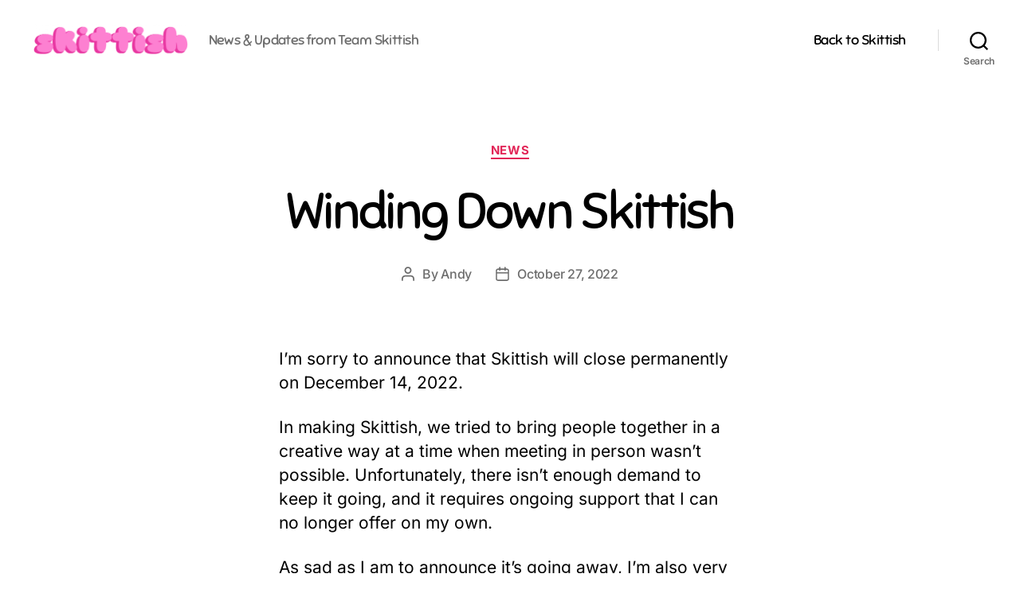

--- FILE ---
content_type: text/html; charset=utf-8
request_url: https://www.youtube-nocookie.com/embed/msjoJ-gySrs?feature=oembed&iv_load_policy=3&modestbranding=1&rel=0&autohide=1&playsinline=0&autoplay=0
body_size: 47308
content:
<!DOCTYPE html><html lang="en" dir="ltr" data-cast-api-enabled="true"><head><meta name="viewport" content="width=device-width, initial-scale=1"><script nonce="Y2OlDyMgPsG7sioS4pnCrg">if ('undefined' == typeof Symbol || 'undefined' == typeof Symbol.iterator) {delete Array.prototype.entries;}</script><style name="www-roboto" nonce="F3GiQfvXBYOJdXbUJkXszg">@font-face{font-family:'Roboto';font-style:normal;font-weight:400;font-stretch:100%;src:url(//fonts.gstatic.com/s/roboto/v48/KFO7CnqEu92Fr1ME7kSn66aGLdTylUAMa3GUBHMdazTgWw.woff2)format('woff2');unicode-range:U+0460-052F,U+1C80-1C8A,U+20B4,U+2DE0-2DFF,U+A640-A69F,U+FE2E-FE2F;}@font-face{font-family:'Roboto';font-style:normal;font-weight:400;font-stretch:100%;src:url(//fonts.gstatic.com/s/roboto/v48/KFO7CnqEu92Fr1ME7kSn66aGLdTylUAMa3iUBHMdazTgWw.woff2)format('woff2');unicode-range:U+0301,U+0400-045F,U+0490-0491,U+04B0-04B1,U+2116;}@font-face{font-family:'Roboto';font-style:normal;font-weight:400;font-stretch:100%;src:url(//fonts.gstatic.com/s/roboto/v48/KFO7CnqEu92Fr1ME7kSn66aGLdTylUAMa3CUBHMdazTgWw.woff2)format('woff2');unicode-range:U+1F00-1FFF;}@font-face{font-family:'Roboto';font-style:normal;font-weight:400;font-stretch:100%;src:url(//fonts.gstatic.com/s/roboto/v48/KFO7CnqEu92Fr1ME7kSn66aGLdTylUAMa3-UBHMdazTgWw.woff2)format('woff2');unicode-range:U+0370-0377,U+037A-037F,U+0384-038A,U+038C,U+038E-03A1,U+03A3-03FF;}@font-face{font-family:'Roboto';font-style:normal;font-weight:400;font-stretch:100%;src:url(//fonts.gstatic.com/s/roboto/v48/KFO7CnqEu92Fr1ME7kSn66aGLdTylUAMawCUBHMdazTgWw.woff2)format('woff2');unicode-range:U+0302-0303,U+0305,U+0307-0308,U+0310,U+0312,U+0315,U+031A,U+0326-0327,U+032C,U+032F-0330,U+0332-0333,U+0338,U+033A,U+0346,U+034D,U+0391-03A1,U+03A3-03A9,U+03B1-03C9,U+03D1,U+03D5-03D6,U+03F0-03F1,U+03F4-03F5,U+2016-2017,U+2034-2038,U+203C,U+2040,U+2043,U+2047,U+2050,U+2057,U+205F,U+2070-2071,U+2074-208E,U+2090-209C,U+20D0-20DC,U+20E1,U+20E5-20EF,U+2100-2112,U+2114-2115,U+2117-2121,U+2123-214F,U+2190,U+2192,U+2194-21AE,U+21B0-21E5,U+21F1-21F2,U+21F4-2211,U+2213-2214,U+2216-22FF,U+2308-230B,U+2310,U+2319,U+231C-2321,U+2336-237A,U+237C,U+2395,U+239B-23B7,U+23D0,U+23DC-23E1,U+2474-2475,U+25AF,U+25B3,U+25B7,U+25BD,U+25C1,U+25CA,U+25CC,U+25FB,U+266D-266F,U+27C0-27FF,U+2900-2AFF,U+2B0E-2B11,U+2B30-2B4C,U+2BFE,U+3030,U+FF5B,U+FF5D,U+1D400-1D7FF,U+1EE00-1EEFF;}@font-face{font-family:'Roboto';font-style:normal;font-weight:400;font-stretch:100%;src:url(//fonts.gstatic.com/s/roboto/v48/KFO7CnqEu92Fr1ME7kSn66aGLdTylUAMaxKUBHMdazTgWw.woff2)format('woff2');unicode-range:U+0001-000C,U+000E-001F,U+007F-009F,U+20DD-20E0,U+20E2-20E4,U+2150-218F,U+2190,U+2192,U+2194-2199,U+21AF,U+21E6-21F0,U+21F3,U+2218-2219,U+2299,U+22C4-22C6,U+2300-243F,U+2440-244A,U+2460-24FF,U+25A0-27BF,U+2800-28FF,U+2921-2922,U+2981,U+29BF,U+29EB,U+2B00-2BFF,U+4DC0-4DFF,U+FFF9-FFFB,U+10140-1018E,U+10190-1019C,U+101A0,U+101D0-101FD,U+102E0-102FB,U+10E60-10E7E,U+1D2C0-1D2D3,U+1D2E0-1D37F,U+1F000-1F0FF,U+1F100-1F1AD,U+1F1E6-1F1FF,U+1F30D-1F30F,U+1F315,U+1F31C,U+1F31E,U+1F320-1F32C,U+1F336,U+1F378,U+1F37D,U+1F382,U+1F393-1F39F,U+1F3A7-1F3A8,U+1F3AC-1F3AF,U+1F3C2,U+1F3C4-1F3C6,U+1F3CA-1F3CE,U+1F3D4-1F3E0,U+1F3ED,U+1F3F1-1F3F3,U+1F3F5-1F3F7,U+1F408,U+1F415,U+1F41F,U+1F426,U+1F43F,U+1F441-1F442,U+1F444,U+1F446-1F449,U+1F44C-1F44E,U+1F453,U+1F46A,U+1F47D,U+1F4A3,U+1F4B0,U+1F4B3,U+1F4B9,U+1F4BB,U+1F4BF,U+1F4C8-1F4CB,U+1F4D6,U+1F4DA,U+1F4DF,U+1F4E3-1F4E6,U+1F4EA-1F4ED,U+1F4F7,U+1F4F9-1F4FB,U+1F4FD-1F4FE,U+1F503,U+1F507-1F50B,U+1F50D,U+1F512-1F513,U+1F53E-1F54A,U+1F54F-1F5FA,U+1F610,U+1F650-1F67F,U+1F687,U+1F68D,U+1F691,U+1F694,U+1F698,U+1F6AD,U+1F6B2,U+1F6B9-1F6BA,U+1F6BC,U+1F6C6-1F6CF,U+1F6D3-1F6D7,U+1F6E0-1F6EA,U+1F6F0-1F6F3,U+1F6F7-1F6FC,U+1F700-1F7FF,U+1F800-1F80B,U+1F810-1F847,U+1F850-1F859,U+1F860-1F887,U+1F890-1F8AD,U+1F8B0-1F8BB,U+1F8C0-1F8C1,U+1F900-1F90B,U+1F93B,U+1F946,U+1F984,U+1F996,U+1F9E9,U+1FA00-1FA6F,U+1FA70-1FA7C,U+1FA80-1FA89,U+1FA8F-1FAC6,U+1FACE-1FADC,U+1FADF-1FAE9,U+1FAF0-1FAF8,U+1FB00-1FBFF;}@font-face{font-family:'Roboto';font-style:normal;font-weight:400;font-stretch:100%;src:url(//fonts.gstatic.com/s/roboto/v48/KFO7CnqEu92Fr1ME7kSn66aGLdTylUAMa3OUBHMdazTgWw.woff2)format('woff2');unicode-range:U+0102-0103,U+0110-0111,U+0128-0129,U+0168-0169,U+01A0-01A1,U+01AF-01B0,U+0300-0301,U+0303-0304,U+0308-0309,U+0323,U+0329,U+1EA0-1EF9,U+20AB;}@font-face{font-family:'Roboto';font-style:normal;font-weight:400;font-stretch:100%;src:url(//fonts.gstatic.com/s/roboto/v48/KFO7CnqEu92Fr1ME7kSn66aGLdTylUAMa3KUBHMdazTgWw.woff2)format('woff2');unicode-range:U+0100-02BA,U+02BD-02C5,U+02C7-02CC,U+02CE-02D7,U+02DD-02FF,U+0304,U+0308,U+0329,U+1D00-1DBF,U+1E00-1E9F,U+1EF2-1EFF,U+2020,U+20A0-20AB,U+20AD-20C0,U+2113,U+2C60-2C7F,U+A720-A7FF;}@font-face{font-family:'Roboto';font-style:normal;font-weight:400;font-stretch:100%;src:url(//fonts.gstatic.com/s/roboto/v48/KFO7CnqEu92Fr1ME7kSn66aGLdTylUAMa3yUBHMdazQ.woff2)format('woff2');unicode-range:U+0000-00FF,U+0131,U+0152-0153,U+02BB-02BC,U+02C6,U+02DA,U+02DC,U+0304,U+0308,U+0329,U+2000-206F,U+20AC,U+2122,U+2191,U+2193,U+2212,U+2215,U+FEFF,U+FFFD;}@font-face{font-family:'Roboto';font-style:normal;font-weight:500;font-stretch:100%;src:url(//fonts.gstatic.com/s/roboto/v48/KFO7CnqEu92Fr1ME7kSn66aGLdTylUAMa3GUBHMdazTgWw.woff2)format('woff2');unicode-range:U+0460-052F,U+1C80-1C8A,U+20B4,U+2DE0-2DFF,U+A640-A69F,U+FE2E-FE2F;}@font-face{font-family:'Roboto';font-style:normal;font-weight:500;font-stretch:100%;src:url(//fonts.gstatic.com/s/roboto/v48/KFO7CnqEu92Fr1ME7kSn66aGLdTylUAMa3iUBHMdazTgWw.woff2)format('woff2');unicode-range:U+0301,U+0400-045F,U+0490-0491,U+04B0-04B1,U+2116;}@font-face{font-family:'Roboto';font-style:normal;font-weight:500;font-stretch:100%;src:url(//fonts.gstatic.com/s/roboto/v48/KFO7CnqEu92Fr1ME7kSn66aGLdTylUAMa3CUBHMdazTgWw.woff2)format('woff2');unicode-range:U+1F00-1FFF;}@font-face{font-family:'Roboto';font-style:normal;font-weight:500;font-stretch:100%;src:url(//fonts.gstatic.com/s/roboto/v48/KFO7CnqEu92Fr1ME7kSn66aGLdTylUAMa3-UBHMdazTgWw.woff2)format('woff2');unicode-range:U+0370-0377,U+037A-037F,U+0384-038A,U+038C,U+038E-03A1,U+03A3-03FF;}@font-face{font-family:'Roboto';font-style:normal;font-weight:500;font-stretch:100%;src:url(//fonts.gstatic.com/s/roboto/v48/KFO7CnqEu92Fr1ME7kSn66aGLdTylUAMawCUBHMdazTgWw.woff2)format('woff2');unicode-range:U+0302-0303,U+0305,U+0307-0308,U+0310,U+0312,U+0315,U+031A,U+0326-0327,U+032C,U+032F-0330,U+0332-0333,U+0338,U+033A,U+0346,U+034D,U+0391-03A1,U+03A3-03A9,U+03B1-03C9,U+03D1,U+03D5-03D6,U+03F0-03F1,U+03F4-03F5,U+2016-2017,U+2034-2038,U+203C,U+2040,U+2043,U+2047,U+2050,U+2057,U+205F,U+2070-2071,U+2074-208E,U+2090-209C,U+20D0-20DC,U+20E1,U+20E5-20EF,U+2100-2112,U+2114-2115,U+2117-2121,U+2123-214F,U+2190,U+2192,U+2194-21AE,U+21B0-21E5,U+21F1-21F2,U+21F4-2211,U+2213-2214,U+2216-22FF,U+2308-230B,U+2310,U+2319,U+231C-2321,U+2336-237A,U+237C,U+2395,U+239B-23B7,U+23D0,U+23DC-23E1,U+2474-2475,U+25AF,U+25B3,U+25B7,U+25BD,U+25C1,U+25CA,U+25CC,U+25FB,U+266D-266F,U+27C0-27FF,U+2900-2AFF,U+2B0E-2B11,U+2B30-2B4C,U+2BFE,U+3030,U+FF5B,U+FF5D,U+1D400-1D7FF,U+1EE00-1EEFF;}@font-face{font-family:'Roboto';font-style:normal;font-weight:500;font-stretch:100%;src:url(//fonts.gstatic.com/s/roboto/v48/KFO7CnqEu92Fr1ME7kSn66aGLdTylUAMaxKUBHMdazTgWw.woff2)format('woff2');unicode-range:U+0001-000C,U+000E-001F,U+007F-009F,U+20DD-20E0,U+20E2-20E4,U+2150-218F,U+2190,U+2192,U+2194-2199,U+21AF,U+21E6-21F0,U+21F3,U+2218-2219,U+2299,U+22C4-22C6,U+2300-243F,U+2440-244A,U+2460-24FF,U+25A0-27BF,U+2800-28FF,U+2921-2922,U+2981,U+29BF,U+29EB,U+2B00-2BFF,U+4DC0-4DFF,U+FFF9-FFFB,U+10140-1018E,U+10190-1019C,U+101A0,U+101D0-101FD,U+102E0-102FB,U+10E60-10E7E,U+1D2C0-1D2D3,U+1D2E0-1D37F,U+1F000-1F0FF,U+1F100-1F1AD,U+1F1E6-1F1FF,U+1F30D-1F30F,U+1F315,U+1F31C,U+1F31E,U+1F320-1F32C,U+1F336,U+1F378,U+1F37D,U+1F382,U+1F393-1F39F,U+1F3A7-1F3A8,U+1F3AC-1F3AF,U+1F3C2,U+1F3C4-1F3C6,U+1F3CA-1F3CE,U+1F3D4-1F3E0,U+1F3ED,U+1F3F1-1F3F3,U+1F3F5-1F3F7,U+1F408,U+1F415,U+1F41F,U+1F426,U+1F43F,U+1F441-1F442,U+1F444,U+1F446-1F449,U+1F44C-1F44E,U+1F453,U+1F46A,U+1F47D,U+1F4A3,U+1F4B0,U+1F4B3,U+1F4B9,U+1F4BB,U+1F4BF,U+1F4C8-1F4CB,U+1F4D6,U+1F4DA,U+1F4DF,U+1F4E3-1F4E6,U+1F4EA-1F4ED,U+1F4F7,U+1F4F9-1F4FB,U+1F4FD-1F4FE,U+1F503,U+1F507-1F50B,U+1F50D,U+1F512-1F513,U+1F53E-1F54A,U+1F54F-1F5FA,U+1F610,U+1F650-1F67F,U+1F687,U+1F68D,U+1F691,U+1F694,U+1F698,U+1F6AD,U+1F6B2,U+1F6B9-1F6BA,U+1F6BC,U+1F6C6-1F6CF,U+1F6D3-1F6D7,U+1F6E0-1F6EA,U+1F6F0-1F6F3,U+1F6F7-1F6FC,U+1F700-1F7FF,U+1F800-1F80B,U+1F810-1F847,U+1F850-1F859,U+1F860-1F887,U+1F890-1F8AD,U+1F8B0-1F8BB,U+1F8C0-1F8C1,U+1F900-1F90B,U+1F93B,U+1F946,U+1F984,U+1F996,U+1F9E9,U+1FA00-1FA6F,U+1FA70-1FA7C,U+1FA80-1FA89,U+1FA8F-1FAC6,U+1FACE-1FADC,U+1FADF-1FAE9,U+1FAF0-1FAF8,U+1FB00-1FBFF;}@font-face{font-family:'Roboto';font-style:normal;font-weight:500;font-stretch:100%;src:url(//fonts.gstatic.com/s/roboto/v48/KFO7CnqEu92Fr1ME7kSn66aGLdTylUAMa3OUBHMdazTgWw.woff2)format('woff2');unicode-range:U+0102-0103,U+0110-0111,U+0128-0129,U+0168-0169,U+01A0-01A1,U+01AF-01B0,U+0300-0301,U+0303-0304,U+0308-0309,U+0323,U+0329,U+1EA0-1EF9,U+20AB;}@font-face{font-family:'Roboto';font-style:normal;font-weight:500;font-stretch:100%;src:url(//fonts.gstatic.com/s/roboto/v48/KFO7CnqEu92Fr1ME7kSn66aGLdTylUAMa3KUBHMdazTgWw.woff2)format('woff2');unicode-range:U+0100-02BA,U+02BD-02C5,U+02C7-02CC,U+02CE-02D7,U+02DD-02FF,U+0304,U+0308,U+0329,U+1D00-1DBF,U+1E00-1E9F,U+1EF2-1EFF,U+2020,U+20A0-20AB,U+20AD-20C0,U+2113,U+2C60-2C7F,U+A720-A7FF;}@font-face{font-family:'Roboto';font-style:normal;font-weight:500;font-stretch:100%;src:url(//fonts.gstatic.com/s/roboto/v48/KFO7CnqEu92Fr1ME7kSn66aGLdTylUAMa3yUBHMdazQ.woff2)format('woff2');unicode-range:U+0000-00FF,U+0131,U+0152-0153,U+02BB-02BC,U+02C6,U+02DA,U+02DC,U+0304,U+0308,U+0329,U+2000-206F,U+20AC,U+2122,U+2191,U+2193,U+2212,U+2215,U+FEFF,U+FFFD;}</style><script name="www-roboto" nonce="Y2OlDyMgPsG7sioS4pnCrg">if (document.fonts && document.fonts.load) {document.fonts.load("400 10pt Roboto", "E"); document.fonts.load("500 10pt Roboto", "E");}</script><link rel="stylesheet" href="/s/player/b95b0e7a/www-player.css" name="www-player" nonce="F3GiQfvXBYOJdXbUJkXszg"><style nonce="F3GiQfvXBYOJdXbUJkXszg">html {overflow: hidden;}body {font: 12px Roboto, Arial, sans-serif; background-color: #000; color: #fff; height: 100%; width: 100%; overflow: hidden; position: absolute; margin: 0; padding: 0;}#player {width: 100%; height: 100%;}h1 {text-align: center; color: #fff;}h3 {margin-top: 6px; margin-bottom: 3px;}.player-unavailable {position: absolute; top: 0; left: 0; right: 0; bottom: 0; padding: 25px; font-size: 13px; background: url(/img/meh7.png) 50% 65% no-repeat;}.player-unavailable .message {text-align: left; margin: 0 -5px 15px; padding: 0 5px 14px; border-bottom: 1px solid #888; font-size: 19px; font-weight: normal;}.player-unavailable a {color: #167ac6; text-decoration: none;}</style><script nonce="Y2OlDyMgPsG7sioS4pnCrg">var ytcsi={gt:function(n){n=(n||"")+"data_";return ytcsi[n]||(ytcsi[n]={tick:{},info:{},gel:{preLoggedGelInfos:[]}})},now:window.performance&&window.performance.timing&&window.performance.now&&window.performance.timing.navigationStart?function(){return window.performance.timing.navigationStart+window.performance.now()}:function(){return(new Date).getTime()},tick:function(l,t,n){var ticks=ytcsi.gt(n).tick;var v=t||ytcsi.now();if(ticks[l]){ticks["_"+l]=ticks["_"+l]||[ticks[l]];ticks["_"+l].push(v)}ticks[l]=
v},info:function(k,v,n){ytcsi.gt(n).info[k]=v},infoGel:function(p,n){ytcsi.gt(n).gel.preLoggedGelInfos.push(p)},setStart:function(t,n){ytcsi.tick("_start",t,n)}};
(function(w,d){function isGecko(){if(!w.navigator)return false;try{if(w.navigator.userAgentData&&w.navigator.userAgentData.brands&&w.navigator.userAgentData.brands.length){var brands=w.navigator.userAgentData.brands;var i=0;for(;i<brands.length;i++)if(brands[i]&&brands[i].brand==="Firefox")return true;return false}}catch(e){setTimeout(function(){throw e;})}if(!w.navigator.userAgent)return false;var ua=w.navigator.userAgent;return ua.indexOf("Gecko")>0&&ua.toLowerCase().indexOf("webkit")<0&&ua.indexOf("Edge")<
0&&ua.indexOf("Trident")<0&&ua.indexOf("MSIE")<0}ytcsi.setStart(w.performance?w.performance.timing.responseStart:null);var isPrerender=(d.visibilityState||d.webkitVisibilityState)=="prerender";var vName=!d.visibilityState&&d.webkitVisibilityState?"webkitvisibilitychange":"visibilitychange";if(isPrerender){var startTick=function(){ytcsi.setStart();d.removeEventListener(vName,startTick)};d.addEventListener(vName,startTick,false)}if(d.addEventListener)d.addEventListener(vName,function(){ytcsi.tick("vc")},
false);if(isGecko()){var isHidden=(d.visibilityState||d.webkitVisibilityState)=="hidden";if(isHidden)ytcsi.tick("vc")}var slt=function(el,t){setTimeout(function(){var n=ytcsi.now();el.loadTime=n;if(el.slt)el.slt()},t)};w.__ytRIL=function(el){if(!el.getAttribute("data-thumb"))if(w.requestAnimationFrame)w.requestAnimationFrame(function(){slt(el,0)});else slt(el,16)}})(window,document);
</script><script nonce="Y2OlDyMgPsG7sioS4pnCrg">var ytcfg={d:function(){return window.yt&&yt.config_||ytcfg.data_||(ytcfg.data_={})},get:function(k,o){return k in ytcfg.d()?ytcfg.d()[k]:o},set:function(){var a=arguments;if(a.length>1)ytcfg.d()[a[0]]=a[1];else{var k;for(k in a[0])ytcfg.d()[k]=a[0][k]}}};
ytcfg.set({"CLIENT_CANARY_STATE":"none","DEVICE":"cbr\u003dChrome\u0026cbrand\u003dapple\u0026cbrver\u003d131.0.0.0\u0026ceng\u003dWebKit\u0026cengver\u003d537.36\u0026cos\u003dMacintosh\u0026cosver\u003d10_15_7\u0026cplatform\u003dDESKTOP","EVENT_ID":"Bp1vaZDaGMKb_tcPu5WBuAo","EXPERIMENT_FLAGS":{"ab_det_apm":true,"ab_det_el_h":true,"ab_det_em_inj":true,"ab_l_sig_st":true,"ab_l_sig_st_e":true,"action_companion_center_align_description":true,"allow_skip_networkless":true,"always_send_and_write":true,"att_web_record_metrics":true,"attmusi":true,"c3_enable_button_impression_logging":true,"c3_watch_page_component":true,"cancel_pending_navs":true,"clean_up_manual_attribution_header":true,"config_age_report_killswitch":true,"cow_optimize_idom_compat":true,"csi_config_handling_infra":true,"csi_on_gel":true,"delhi_mweb_colorful_sd":true,"delhi_mweb_colorful_sd_v2":true,"deprecate_csi_has_info":true,"deprecate_pair_servlet_enabled":true,"desktop_sparkles_light_cta_button":true,"disable_cached_masthead_data":true,"disable_child_node_auto_formatted_strings":true,"disable_enf_isd":true,"disable_log_to_visitor_layer":true,"disable_pacf_logging_for_memory_limited_tv":true,"embeds_enable_eid_enforcement_for_youtube":true,"embeds_enable_info_panel_dismissal":true,"embeds_enable_pfp_always_unbranded":true,"embeds_muted_autoplay_sound_fix":true,"embeds_serve_es6_client":true,"embeds_web_nwl_disable_nocookie":true,"embeds_web_updated_shorts_definition_fix":true,"enable_active_view_display_ad_renderer_web_home":true,"enable_ad_disclosure_banner_a11y_fix":true,"enable_chips_shelf_view_model_fully_reactive":true,"enable_client_creator_goal_ticker_bar_revamp":true,"enable_client_only_wiz_direct_reactions":true,"enable_client_sli_logging":true,"enable_client_streamz_web":true,"enable_client_ve_spec":true,"enable_cloud_save_error_popup_after_retry":true,"enable_cookie_reissue_iframe":true,"enable_dai_sdf_h5_preroll":true,"enable_datasync_id_header_in_web_vss_pings":true,"enable_default_mono_cta_migration_web_client":true,"enable_dma_post_enforcement":true,"enable_docked_chat_messages":true,"enable_entity_store_from_dependency_injection":true,"enable_inline_muted_playback_on_web_search":true,"enable_inline_muted_playback_on_web_search_for_vdc":true,"enable_inline_muted_playback_on_web_search_for_vdcb":true,"enable_is_extended_monitoring":true,"enable_is_mini_app_page_active_bugfix":true,"enable_live_overlay_feed_in_live_chat":true,"enable_logging_first_user_action_after_game_ready":true,"enable_ltc_param_fetch_from_innertube":true,"enable_masthead_mweb_padding_fix":true,"enable_menu_renderer_button_in_mweb_hclr":true,"enable_mini_app_command_handler_mweb_fix":true,"enable_mini_app_iframe_loaded_logging":true,"enable_mini_guide_downloads_item":true,"enable_mixed_direction_formatted_strings":true,"enable_mweb_livestream_ui_update":true,"enable_mweb_new_caption_language_picker":true,"enable_names_handles_account_switcher":true,"enable_network_request_logging_on_game_events":true,"enable_new_paid_product_placement":true,"enable_obtaining_ppn_query_param":true,"enable_open_in_new_tab_icon_for_short_dr_for_desktop_search":true,"enable_open_yt_content":true,"enable_origin_query_parameter_bugfix":true,"enable_pause_ads_on_ytv_html5":true,"enable_payments_purchase_manager":true,"enable_pdp_icon_prefetch":true,"enable_pl_r_si_fa":true,"enable_place_pivot_url":true,"enable_playable_a11y_label_with_badge_text":true,"enable_pv_screen_modern_text":true,"enable_removing_navbar_title_on_hashtag_page_mweb":true,"enable_resetting_scroll_position_on_flow_change":true,"enable_rta_manager":true,"enable_sdf_companion_h5":true,"enable_sdf_dai_h5_midroll":true,"enable_sdf_h5_endemic_mid_post_roll":true,"enable_sdf_on_h5_unplugged_vod_midroll":true,"enable_sdf_shorts_player_bytes_h5":true,"enable_sdk_performance_network_logging":true,"enable_sending_unwrapped_game_audio_as_serialized_metadata":true,"enable_sfv_effect_pivot_url":true,"enable_shorts_new_carousel":true,"enable_skip_ad_guidance_prompt":true,"enable_skippable_ads_for_unplugged_ad_pod":true,"enable_smearing_expansion_dai":true,"enable_third_party_info":true,"enable_time_out_messages":true,"enable_timeline_view_modern_transcript_fe":true,"enable_video_display_compact_button_group_for_desktop_search":true,"enable_watch_next_pause_autoplay_lact":true,"enable_web_home_top_landscape_image_layout_level_click":true,"enable_web_tiered_gel":true,"enable_window_constrained_buy_flow_dialog":true,"enable_wiz_queue_effect_and_on_init_initial_runs":true,"enable_ypc_spinners":true,"enable_yt_ata_iframe_authuser":true,"export_networkless_options":true,"export_player_version_to_ytconfig":true,"fill_single_video_with_notify_to_lasr":true,"fix_ad_miniplayer_controls_rendering":true,"fix_ads_tracking_for_swf_config_deprecation_mweb":true,"h5_companion_enable_adcpn_macro_substitution_for_click_pings":true,"h5_inplayer_enable_adcpn_macro_substitution_for_click_pings":true,"h5_reset_cache_and_filter_before_update_masthead":true,"hide_channel_creation_title_for_mweb":true,"high_ccv_client_side_caching_h5":true,"html5_log_trigger_events_with_debug_data":true,"html5_ssdai_enable_media_end_cue_range":true,"il_attach_cache_limit":true,"il_use_view_model_logging_context":true,"is_browser_support_for_webcam_streaming":true,"json_condensed_response":true,"kev_adb_pg":true,"kevlar_gel_error_routing":true,"kevlar_watch_cinematics":true,"live_chat_enable_controller_extraction":true,"live_chat_enable_rta_manager":true,"live_chat_increased_min_height":true,"log_click_with_layer_from_element_in_command_handler":true,"log_errors_through_nwl_on_retry":true,"mdx_enable_privacy_disclosure_ui":true,"mdx_load_cast_api_bootstrap_script":true,"medium_progress_bar_modification":true,"migrate_remaining_web_ad_badges_to_innertube":true,"mobile_account_menu_refresh":true,"mweb_a11y_enable_player_controls_invisible_toggle":true,"mweb_account_linking_noapp":true,"mweb_after_render_to_scheduler":true,"mweb_allow_modern_search_suggest_behavior":true,"mweb_animated_actions":true,"mweb_app_upsell_button_direct_to_app":true,"mweb_big_progress_bar":true,"mweb_c3_disable_carve_out":true,"mweb_c3_disable_carve_out_keep_external_links":true,"mweb_c3_enable_adaptive_signals":true,"mweb_c3_endscreen":true,"mweb_c3_endscreen_v2":true,"mweb_c3_library_page_enable_recent_shelf":true,"mweb_c3_remove_web_navigation_endpoint_data":true,"mweb_c3_use_canonical_from_player_response":true,"mweb_cinematic_watch":true,"mweb_command_handler":true,"mweb_delay_watch_initial_data":true,"mweb_disable_searchbar_scroll":true,"mweb_enable_fine_scrubbing_for_recs":true,"mweb_enable_keto_batch_player_fullscreen":true,"mweb_enable_keto_batch_player_progress_bar":true,"mweb_enable_keto_batch_player_tooltips":true,"mweb_enable_lockup_view_model_for_ucp":true,"mweb_enable_mix_panel_title_metadata":true,"mweb_enable_more_drawer":true,"mweb_enable_optional_fullscreen_landscape_locking":true,"mweb_enable_overlay_touch_manager":true,"mweb_enable_premium_carve_out_fix":true,"mweb_enable_refresh_detection":true,"mweb_enable_search_imp":true,"mweb_enable_sequence_signal":true,"mweb_enable_shorts_pivot_button":true,"mweb_enable_shorts_video_preload":true,"mweb_enable_skippables_on_jio_phone":true,"mweb_enable_storyboards":true,"mweb_enable_two_line_title_on_shorts":true,"mweb_enable_varispeed_controller":true,"mweb_enable_warm_channel_requests":true,"mweb_enable_watch_feed_infinite_scroll":true,"mweb_enable_wrapped_unplugged_pause_membership_dialog_renderer":true,"mweb_filter_video_format_in_webfe":true,"mweb_fix_livestream_seeking":true,"mweb_fix_monitor_visibility_after_render":true,"mweb_fix_section_list_continuation_item_renderers":true,"mweb_force_ios_fallback_to_native_control":true,"mweb_fp_auto_fullscreen":true,"mweb_fullscreen_controls":true,"mweb_fullscreen_controls_action_buttons":true,"mweb_fullscreen_watch_system":true,"mweb_home_reactive_shorts":true,"mweb_innertube_search_command":true,"mweb_kaios_enable_autoplay_switch_view_model":true,"mweb_lang_in_html":true,"mweb_like_button_synced_with_entities":true,"mweb_logo_use_home_page_ve":true,"mweb_module_decoration":true,"mweb_native_control_in_faux_fullscreen_shared":true,"mweb_panel_container_inert":true,"mweb_player_control_on_hover":true,"mweb_player_delhi_dtts":true,"mweb_player_settings_use_bottom_sheet":true,"mweb_player_show_previous_next_buttons_in_playlist":true,"mweb_player_skip_no_op_state_changes":true,"mweb_player_user_select_none":true,"mweb_playlist_engagement_panel":true,"mweb_progress_bar_seek_on_mouse_click":true,"mweb_pull_2_full":true,"mweb_pull_2_full_enable_touch_handlers":true,"mweb_schedule_warm_watch_response":true,"mweb_searchbox_legacy_navigation":true,"mweb_see_fewer_shorts":true,"mweb_sheets_ui_refresh":true,"mweb_shorts_comments_panel_id_change":true,"mweb_shorts_early_continuation":true,"mweb_show_ios_smart_banner":true,"mweb_use_server_url_on_startup":true,"mweb_watch_captions_enable_auto_translate":true,"mweb_watch_captions_set_default_size":true,"mweb_watch_stop_scheduler_on_player_response":true,"mweb_watchfeed_big_thumbnails":true,"mweb_yt_searchbox":true,"networkless_logging":true,"no_client_ve_attach_unless_shown":true,"nwl_send_from_memory_when_online":true,"pageid_as_header_web":true,"playback_settings_use_switch_menu":true,"player_controls_autonav_fix":true,"player_controls_skip_double_signal_update":true,"polymer_bad_build_labels":true,"polymer_verifiy_app_state":true,"qoe_send_and_write":true,"remove_chevron_from_ad_disclosure_banner_h5":true,"remove_masthead_channel_banner_on_refresh":true,"remove_slot_id_exited_trigger_for_dai_in_player_slot_expire":true,"replace_client_url_parsing_with_server_signal":true,"service_worker_enabled":true,"service_worker_push_enabled":true,"service_worker_push_home_page_prompt":true,"service_worker_push_watch_page_prompt":true,"shell_load_gcf":true,"shorten_initial_gel_batch_timeout":true,"should_use_yt_voice_endpoint_in_kaios":true,"skip_invalid_ytcsi_ticks":true,"skip_setting_info_in_csi_data_object":true,"smarter_ve_dedupping":true,"speedmaster_no_seek":true,"start_client_gcf_mweb":true,"stop_handling_click_for_non_rendering_overlay_layout":true,"suppress_error_204_logging":true,"synced_panel_scrolling_controller":true,"use_event_time_ms_header":true,"use_fifo_for_networkless":true,"use_player_abuse_bg_library":true,"use_request_time_ms_header":true,"use_session_based_sampling":true,"use_thumbnail_overlay_time_status_renderer_for_live_badge":true,"use_ts_visibilitylogger":true,"vss_final_ping_send_and_write":true,"vss_playback_use_send_and_write":true,"web_adaptive_repeat_ase":true,"web_always_load_chat_support":true,"web_animated_like":true,"web_api_url":true,"web_attributed_string_deep_equal_bugfix":true,"web_autonav_allow_off_by_default":true,"web_button_vm_refactor_disabled":true,"web_c3_log_app_init_finish":true,"web_csi_action_sampling_enabled":true,"web_dedupe_ve_grafting":true,"web_disable_backdrop_filter":true,"web_enable_ab_rsp_cl":true,"web_enable_course_icon_update":true,"web_enable_error_204":true,"web_enable_horizontal_video_attributes_section":true,"web_fix_segmented_like_dislike_undefined":true,"web_gcf_hashes_innertube":true,"web_gel_timeout_cap":true,"web_metadata_carousel_elref_bugfix":true,"web_parent_target_for_sheets":true,"web_persist_server_autonav_state_on_client":true,"web_playback_associated_log_ctt":true,"web_playback_associated_ve":true,"web_prefetch_preload_video":true,"web_progress_bar_draggable":true,"web_resizable_advertiser_banner_on_masthead_safari_fix":true,"web_scheduler_auto_init":true,"web_shorts_just_watched_on_channel_and_pivot_study":true,"web_shorts_just_watched_overlay":true,"web_shorts_pivot_button_view_model_reactive":true,"web_update_panel_visibility_logging_fix":true,"web_video_attribute_view_model_a11y_fix":true,"web_watch_controls_state_signals":true,"web_wiz_attributed_string":true,"web_yt_config_context":true,"webfe_mweb_watch_microdata":true,"webfe_watch_shorts_canonical_url_fix":true,"webpo_exit_on_net_err":true,"wiz_diff_overwritable":true,"wiz_memoize_stamper_items":true,"woffle_used_state_report":true,"wpo_gel_strz":true,"ytcp_paper_tooltip_use_scoped_owner_root":true,"ytidb_clear_embedded_player":true,"H5_async_logging_delay_ms":30000.0,"attention_logging_scroll_throttle":500.0,"autoplay_pause_by_lact_sampling_fraction":0.0,"cinematic_watch_effect_opacity":0.4,"log_window_onerror_fraction":0.1,"speedmaster_playback_rate":2.0,"tv_pacf_logging_sample_rate":0.01,"web_attention_logging_scroll_throttle":500.0,"web_load_prediction_threshold":0.1,"web_navigation_prediction_threshold":0.1,"web_pbj_log_warning_rate":0.0,"web_system_health_fraction":0.01,"ytidb_transaction_ended_event_rate_limit":0.02,"active_time_update_interval_ms":10000,"att_init_delay":500,"autoplay_pause_by_lact_sec":0,"botguard_async_snapshot_timeout_ms":3000,"check_navigator_accuracy_timeout_ms":0,"cinematic_watch_css_filter_blur_strength":40,"cinematic_watch_fade_out_duration":500,"close_webview_delay_ms":100,"cloud_save_game_data_rate_limit_ms":3000,"compression_disable_point":10,"custom_active_view_tos_timeout_ms":3600000,"embeds_widget_poll_interval_ms":0,"gel_min_batch_size":3,"gel_queue_timeout_max_ms":60000,"get_async_timeout_ms":60000,"hide_cta_for_home_web_video_ads_animate_in_time":2,"html5_byterate_soft_cap":0,"initial_gel_batch_timeout":2000,"max_body_size_to_compress":500000,"max_prefetch_window_sec_for_livestream_optimization":10,"min_prefetch_offset_sec_for_livestream_optimization":20,"mini_app_container_iframe_src_update_delay_ms":0,"multiple_preview_news_duration_time":11000,"mweb_c3_toast_duration_ms":5000,"mweb_deep_link_fallback_timeout_ms":10000,"mweb_delay_response_received_actions":100,"mweb_fp_dpad_rate_limit_ms":0,"mweb_fp_dpad_watch_title_clamp_lines":0,"mweb_history_manager_cache_size":100,"mweb_ios_fullscreen_playback_transition_delay_ms":500,"mweb_ios_fullscreen_system_pause_epilson_ms":0,"mweb_override_response_store_expiration_ms":0,"mweb_shorts_early_continuation_trigger_threshold":4,"mweb_w2w_max_age_seconds":0,"mweb_watch_captions_default_size":2,"neon_dark_launch_gradient_count":0,"network_polling_interval":30000,"play_click_interval_ms":30000,"play_ping_interval_ms":10000,"prefetch_comments_ms_after_video":0,"send_config_hash_timer":0,"service_worker_push_logged_out_prompt_watches":-1,"service_worker_push_prompt_cap":-1,"service_worker_push_prompt_delay_microseconds":3888000000000,"show_mini_app_ad_frequency_cap_ms":300000,"slow_compressions_before_abandon_count":4,"speedmaster_cancellation_movement_dp":10,"speedmaster_touch_activation_ms":500,"web_attention_logging_throttle":500,"web_foreground_heartbeat_interval_ms":28000,"web_gel_debounce_ms":10000,"web_logging_max_batch":100,"web_max_tracing_events":50,"web_tracing_session_replay":0,"wil_icon_max_concurrent_fetches":9999,"ytidb_remake_db_retries":3,"ytidb_reopen_db_retries":3,"WebClientReleaseProcessCritical__youtube_embeds_client_version_override":"","WebClientReleaseProcessCritical__youtube_embeds_web_client_version_override":"","WebClientReleaseProcessCritical__youtube_mweb_client_version_override":"","debug_forced_internalcountrycode":"","embeds_web_synth_ch_headers_banned_urls_regex":"","enable_web_media_service":"DISABLED","il_payload_scraping":"","live_chat_unicode_emoji_json_url":"https://www.gstatic.com/youtube/img/emojis/emojis-svg-9.json","mweb_deep_link_feature_tag_suffix":"11268432","mweb_enable_shorts_innertube_player_prefetch_trigger":"NONE","mweb_fp_dpad":"home,search,browse,channel,create_channel,experiments,settings,trending,oops,404,paid_memberships,sponsorship,premium,shorts","mweb_fp_dpad_linear_navigation":"","mweb_fp_dpad_linear_navigation_visitor":"","mweb_fp_dpad_visitor":"","mweb_preload_video_by_player_vars":"","mweb_sign_in_button_style":"STYLE_SUGGESTIVE_AVATAR","place_pivot_triggering_container_alternate":"","place_pivot_triggering_counterfactual_container_alternate":"","search_ui_mweb_searchbar_restyle":"DEFAULT","service_worker_push_force_notification_prompt_tag":"1","service_worker_scope":"/","suggest_exp_str":"","web_client_version_override":"","kevlar_command_handler_command_banlist":[],"mini_app_ids_without_game_ready":["UgkxHHtsak1SC8mRGHMZewc4HzeAY3yhPPmJ","Ugkx7OgzFqE6z_5Mtf4YsotGfQNII1DF_RBm"],"web_op_signal_type_banlist":[],"web_tracing_enabled_spans":["event","command"]},"GAPI_HINT_PARAMS":"m;/_/scs/abc-static/_/js/k\u003dgapi.gapi.en.FZb77tO2YW4.O/d\u003d1/rs\u003dAHpOoo8lqavmo6ayfVxZovyDiP6g3TOVSQ/m\u003d__features__","GAPI_HOST":"https://apis.google.com","GAPI_LOCALE":"en_US","GL":"US","HL":"en","HTML_DIR":"ltr","HTML_LANG":"en","INNERTUBE_API_KEY":"AIzaSyAO_FJ2SlqU8Q4STEHLGCilw_Y9_11qcW8","INNERTUBE_API_VERSION":"v1","INNERTUBE_CLIENT_NAME":"WEB_EMBEDDED_PLAYER","INNERTUBE_CLIENT_VERSION":"1.20260116.01.00","INNERTUBE_CONTEXT":{"client":{"hl":"en","gl":"US","remoteHost":"18.222.141.115","deviceMake":"Apple","deviceModel":"","visitorData":"[base64]%3D%3D","userAgent":"Mozilla/5.0 (Macintosh; Intel Mac OS X 10_15_7) AppleWebKit/537.36 (KHTML, like Gecko) Chrome/131.0.0.0 Safari/537.36; ClaudeBot/1.0; +claudebot@anthropic.com),gzip(gfe)","clientName":"WEB_EMBEDDED_PLAYER","clientVersion":"1.20260116.01.00","osName":"Macintosh","osVersion":"10_15_7","originalUrl":"https://www.youtube-nocookie.com/embed/msjoJ-gySrs?feature\u003doembed\u0026iv_load_policy\u003d3\u0026modestbranding\u003d1\u0026rel\u003d0\u0026autohide\u003d1\u0026playsinline\u003d0\u0026autoplay\u003d0","platform":"DESKTOP","clientFormFactor":"UNKNOWN_FORM_FACTOR","configInfo":{"appInstallData":"[base64]%3D%3D"},"browserName":"Chrome","browserVersion":"131.0.0.0","acceptHeader":"text/html,application/xhtml+xml,application/xml;q\u003d0.9,image/webp,image/apng,*/*;q\u003d0.8,application/signed-exchange;v\u003db3;q\u003d0.9","deviceExperimentId":"ChxOelU1TnpRMk16YzBOamsyTVRVME16VTVNZz09EIa6vssGGIa6vssG","rolloutToken":"CPjbueLOqNX8GhDN_4uutZqSAxjN_4uutZqSAw%3D%3D"},"user":{"lockedSafetyMode":false},"request":{"useSsl":true},"clickTracking":{"clickTrackingParams":"IhMIkPWLrrWakgMVwo3/BB27SgCnMgZvZW1iZWQ\u003d"},"thirdParty":{"embeddedPlayerContext":{"embeddedPlayerEncryptedContext":"AD5ZzFQA_I4R3AGLMSACyP2W23-DdmZfaXTf-03n-zg4I6D8TUk2sQqIcHYuwvRFienCXTQa75BmjDzxqlkv0u6lRjBx49XvEBbEzc5xUTQ9oiCSgtIIYDmGXQ1_lYwMWZRl","ancestorOriginsSupported":false}}},"INNERTUBE_CONTEXT_CLIENT_NAME":56,"INNERTUBE_CONTEXT_CLIENT_VERSION":"1.20260116.01.00","INNERTUBE_CONTEXT_GL":"US","INNERTUBE_CONTEXT_HL":"en","LATEST_ECATCHER_SERVICE_TRACKING_PARAMS":{"client.name":"WEB_EMBEDDED_PLAYER","client.jsfeat":"2021"},"LOGGED_IN":false,"PAGE_BUILD_LABEL":"youtube.embeds.web_20260116_01_RC00","PAGE_CL":856990104,"SERVER_NAME":"WebFE","VISITOR_DATA":"[base64]%3D%3D","WEB_PLAYER_CONTEXT_CONFIGS":{"WEB_PLAYER_CONTEXT_CONFIG_ID_EMBEDDED_PLAYER":{"rootElementId":"movie_player","jsUrl":"/s/player/b95b0e7a/player_ias.vflset/en_US/base.js","cssUrl":"/s/player/b95b0e7a/www-player.css","contextId":"WEB_PLAYER_CONTEXT_CONFIG_ID_EMBEDDED_PLAYER","eventLabel":"embedded","contentRegion":"US","hl":"en_US","hostLanguage":"en","innertubeApiKey":"AIzaSyAO_FJ2SlqU8Q4STEHLGCilw_Y9_11qcW8","innertubeApiVersion":"v1","innertubeContextClientVersion":"1.20260116.01.00","disableRelatedVideos":true,"annotationsLoadPolicy":3,"device":{"brand":"apple","model":"","browser":"Chrome","browserVersion":"131.0.0.0","os":"Macintosh","osVersion":"10_15_7","platform":"DESKTOP","interfaceName":"WEB_EMBEDDED_PLAYER","interfaceVersion":"1.20260116.01.00"},"serializedExperimentIds":"24004644,51010235,51063643,51098299,51204329,51222973,51340662,51349914,51353393,51366423,51389629,51404808,51404810,51425032,51458177,51484222,51490331,51500051,51505436,51526267,51530495,51534669,51560386,51565116,51566373,51578633,51583565,51583821,51585555,51586118,51605258,51605395,51611457,51615065,51620866,51621065,51622844,51632249,51635955,51637029,51638932,51648336,51656216,51666850,51672162,51681662,51683502,51684301,51684307,51691589,51692848,51693510,51696107,51696619,51697032,51700777,51704637,51705183,51705185,51709243,51711227,51711298,51712601,51713176,51713237,51714463,51717474,51719111,51719411,51719627,51724107,51726312,51732102,51735452,51737134,51738919,51741219,51742828,51742878,51744563","serializedExperimentFlags":"H5_async_logging_delay_ms\u003d30000.0\u0026PlayerWeb__h5_enable_advisory_rating_restrictions\u003dtrue\u0026a11y_h5_associate_survey_question\u003dtrue\u0026ab_det_apm\u003dtrue\u0026ab_det_el_h\u003dtrue\u0026ab_det_em_inj\u003dtrue\u0026ab_l_sig_st\u003dtrue\u0026ab_l_sig_st_e\u003dtrue\u0026action_companion_center_align_description\u003dtrue\u0026ad_pod_disable_companion_persist_ads_quality\u003dtrue\u0026add_stmp_logs_for_voice_boost\u003dtrue\u0026allow_autohide_on_paused_videos\u003dtrue\u0026allow_drm_override\u003dtrue\u0026allow_live_autoplay\u003dtrue\u0026allow_poltergust_autoplay\u003dtrue\u0026allow_skip_networkless\u003dtrue\u0026allow_vp9_1080p_mq_enc\u003dtrue\u0026always_cache_redirect_endpoint\u003dtrue\u0026always_send_and_write\u003dtrue\u0026annotation_module_vast_cards_load_logging_fraction\u003d0.0\u0026assign_drm_family_by_format\u003dtrue\u0026att_web_record_metrics\u003dtrue\u0026attention_logging_scroll_throttle\u003d500.0\u0026attmusi\u003dtrue\u0026autoplay_time\u003d10000\u0026autoplay_time_for_fullscreen\u003d-1\u0026autoplay_time_for_music_content\u003d-1\u0026bg_vm_reinit_threshold\u003d7200000\u0026blocked_packages_for_sps\u003d[]\u0026botguard_async_snapshot_timeout_ms\u003d3000\u0026captions_url_add_ei\u003dtrue\u0026check_navigator_accuracy_timeout_ms\u003d0\u0026clean_up_manual_attribution_header\u003dtrue\u0026compression_disable_point\u003d10\u0026cow_optimize_idom_compat\u003dtrue\u0026csi_config_handling_infra\u003dtrue\u0026csi_on_gel\u003dtrue\u0026custom_active_view_tos_timeout_ms\u003d3600000\u0026dash_manifest_version\u003d5\u0026debug_bandaid_hostname\u003d\u0026debug_bandaid_port\u003d0\u0026debug_sherlog_username\u003d\u0026delhi_fast_follow_autonav_toggle\u003dtrue\u0026delhi_modern_player_default_thumbnail_percentage\u003d0.0\u0026delhi_modern_player_faster_autohide_delay_ms\u003d2000\u0026delhi_modern_player_pause_thumbnail_percentage\u003d0.6\u0026delhi_modern_web_player_blending_mode\u003d\u0026delhi_modern_web_player_disable_frosted_glass\u003dtrue\u0026delhi_modern_web_player_horizontal_volume_controls\u003dtrue\u0026delhi_modern_web_player_lhs_volume_controls\u003dtrue\u0026delhi_modern_web_player_responsive_compact_controls_threshold\u003d0\u0026deprecate_22\u003dtrue\u0026deprecate_csi_has_info\u003dtrue\u0026deprecate_delay_ping\u003dtrue\u0026deprecate_pair_servlet_enabled\u003dtrue\u0026desktop_sparkles_light_cta_button\u003dtrue\u0026disable_av1_setting\u003dtrue\u0026disable_branding_context\u003dtrue\u0026disable_cached_masthead_data\u003dtrue\u0026disable_channel_id_check_for_suspended_channels\u003dtrue\u0026disable_child_node_auto_formatted_strings\u003dtrue\u0026disable_enf_isd\u003dtrue\u0026disable_lifa_for_supex_users\u003dtrue\u0026disable_log_to_visitor_layer\u003dtrue\u0026disable_mdx_connection_in_mdx_module_for_music_web\u003dtrue\u0026disable_pacf_logging_for_memory_limited_tv\u003dtrue\u0026disable_reduced_fullscreen_autoplay_countdown_for_minors\u003dtrue\u0026disable_reel_item_watch_format_filtering\u003dtrue\u0026disable_threegpp_progressive_formats\u003dtrue\u0026disable_touch_events_on_skip_button\u003dtrue\u0026edge_encryption_fill_primary_key_version\u003dtrue\u0026embeds_enable_info_panel_dismissal\u003dtrue\u0026embeds_enable_move_set_center_crop_to_public\u003dtrue\u0026embeds_enable_per_video_embed_config\u003dtrue\u0026embeds_enable_pfp_always_unbranded\u003dtrue\u0026embeds_web_lite_mode\u003d1\u0026embeds_web_nwl_disable_nocookie\u003dtrue\u0026embeds_web_synth_ch_headers_banned_urls_regex\u003d\u0026enable_aci_on_lr_feeds\u003dtrue\u0026enable_active_view_display_ad_renderer_web_home\u003dtrue\u0026enable_active_view_lr_shorts_video\u003dtrue\u0026enable_active_view_web_shorts_video\u003dtrue\u0026enable_ad_cpn_macro_substitution_for_click_pings\u003dtrue\u0026enable_ad_disclosure_banner_a11y_fix\u003dtrue\u0026enable_app_promo_endcap_eml_on_tablet\u003dtrue\u0026enable_batched_cross_device_pings_in_gel_fanout\u003dtrue\u0026enable_cast_for_web_unplugged\u003dtrue\u0026enable_cast_on_music_web\u003dtrue\u0026enable_cipher_for_manifest_urls\u003dtrue\u0026enable_cleanup_masthead_autoplay_hack_fix\u003dtrue\u0026enable_client_creator_goal_ticker_bar_revamp\u003dtrue\u0026enable_client_only_wiz_direct_reactions\u003dtrue\u0026enable_client_page_id_header_for_first_party_pings\u003dtrue\u0026enable_client_sli_logging\u003dtrue\u0026enable_client_ve_spec\u003dtrue\u0026enable_cookie_reissue_iframe\u003dtrue\u0026enable_cta_banner_on_unplugged_lr\u003dtrue\u0026enable_custom_playhead_parsing\u003dtrue\u0026enable_dai_sdf_h5_preroll\u003dtrue\u0026enable_datasync_id_header_in_web_vss_pings\u003dtrue\u0026enable_default_mono_cta_migration_web_client\u003dtrue\u0026enable_dsa_ad_badge_for_action_endcap_on_android\u003dtrue\u0026enable_dsa_ad_badge_for_action_endcap_on_ios\u003dtrue\u0026enable_entity_store_from_dependency_injection\u003dtrue\u0026enable_error_corrections_infocard_web_client\u003dtrue\u0026enable_error_corrections_infocards_icon_web\u003dtrue\u0026enable_inline_muted_playback_on_web_search\u003dtrue\u0026enable_inline_muted_playback_on_web_search_for_vdc\u003dtrue\u0026enable_inline_muted_playback_on_web_search_for_vdcb\u003dtrue\u0026enable_is_extended_monitoring\u003dtrue\u0026enable_kabuki_comments_on_shorts\u003ddisabled\u0026enable_live_overlay_feed_in_live_chat\u003dtrue\u0026enable_ltc_param_fetch_from_innertube\u003dtrue\u0026enable_mixed_direction_formatted_strings\u003dtrue\u0026enable_modern_skip_button_on_web\u003dtrue\u0026enable_mweb_livestream_ui_update\u003dtrue\u0026enable_new_paid_product_placement\u003dtrue\u0026enable_open_in_new_tab_icon_for_short_dr_for_desktop_search\u003dtrue\u0026enable_out_of_stock_text_all_surfaces\u003dtrue\u0026enable_paid_content_overlay_bugfix\u003dtrue\u0026enable_pause_ads_on_ytv_html5\u003dtrue\u0026enable_pl_r_si_fa\u003dtrue\u0026enable_policy_based_hqa_filter_in_watch_server\u003dtrue\u0026enable_progres_commands_lr_feeds\u003dtrue\u0026enable_progress_commands_lr_shorts\u003dtrue\u0026enable_publishing_region_param_in_sus\u003dtrue\u0026enable_pv_screen_modern_text\u003dtrue\u0026enable_rpr_token_on_ltl_lookup\u003dtrue\u0026enable_sdf_companion_h5\u003dtrue\u0026enable_sdf_dai_h5_midroll\u003dtrue\u0026enable_sdf_h5_endemic_mid_post_roll\u003dtrue\u0026enable_sdf_on_h5_unplugged_vod_midroll\u003dtrue\u0026enable_sdf_shorts_player_bytes_h5\u003dtrue\u0026enable_server_driven_abr\u003dtrue\u0026enable_server_driven_abr_for_backgroundable\u003dtrue\u0026enable_server_driven_abr_url_generation\u003dtrue\u0026enable_server_driven_readahead\u003dtrue\u0026enable_skip_ad_guidance_prompt\u003dtrue\u0026enable_skip_to_next_messaging\u003dtrue\u0026enable_skippable_ads_for_unplugged_ad_pod\u003dtrue\u0026enable_smart_skip_player_controls_shown_on_web\u003dtrue\u0026enable_smart_skip_player_controls_shown_on_web_increased_triggering_sensitivity\u003dtrue\u0026enable_smart_skip_speedmaster_on_web\u003dtrue\u0026enable_smearing_expansion_dai\u003dtrue\u0026enable_split_screen_ad_baseline_experience_endemic_live_h5\u003dtrue\u0026enable_third_party_info\u003dtrue\u0026enable_to_call_playready_backend_directly\u003dtrue\u0026enable_unified_action_endcap_on_web\u003dtrue\u0026enable_video_display_compact_button_group_for_desktop_search\u003dtrue\u0026enable_voice_boost_feature\u003dtrue\u0026enable_vp9_appletv5_on_server\u003dtrue\u0026enable_watch_server_rejected_formats_logging\u003dtrue\u0026enable_web_home_top_landscape_image_layout_level_click\u003dtrue\u0026enable_web_media_session_metadata_fix\u003dtrue\u0026enable_web_premium_varispeed_upsell\u003dtrue\u0026enable_web_tiered_gel\u003dtrue\u0026enable_wiz_queue_effect_and_on_init_initial_runs\u003dtrue\u0026enable_yt_ata_iframe_authuser\u003dtrue\u0026enable_ytv_csdai_vp9\u003dtrue\u0026export_networkless_options\u003dtrue\u0026export_player_version_to_ytconfig\u003dtrue\u0026fill_live_request_config_in_ustreamer_config\u003dtrue\u0026fill_single_video_with_notify_to_lasr\u003dtrue\u0026filter_vb_without_non_vb_equivalents\u003dtrue\u0026filter_vp9_for_live_dai\u003dtrue\u0026fix_ad_miniplayer_controls_rendering\u003dtrue\u0026fix_ads_tracking_for_swf_config_deprecation_mweb\u003dtrue\u0026fix_h5_toggle_button_a11y\u003dtrue\u0026fix_survey_color_contrast_on_destop\u003dtrue\u0026fix_toggle_button_role_for_ad_components\u003dtrue\u0026fresca_polling_delay_override\u003d0\u0026gab_return_sabr_ssdai_config\u003dtrue\u0026gel_min_batch_size\u003d3\u0026gel_queue_timeout_max_ms\u003d60000\u0026gvi_channel_client_screen\u003dtrue\u0026h5_companion_enable_adcpn_macro_substitution_for_click_pings\u003dtrue\u0026h5_enable_ad_mbs\u003dtrue\u0026h5_inplayer_enable_adcpn_macro_substitution_for_click_pings\u003dtrue\u0026h5_reset_cache_and_filter_before_update_masthead\u003dtrue\u0026heatseeker_decoration_threshold\u003d0.0\u0026hfr_dropped_framerate_fallback_threshold\u003d0\u0026hide_cta_for_home_web_video_ads_animate_in_time\u003d2\u0026high_ccv_client_side_caching_h5\u003dtrue\u0026hls_use_new_codecs_string_api\u003dtrue\u0026html5_ad_timeout_ms\u003d0\u0026html5_adaptation_step_count\u003d0\u0026html5_ads_preroll_lock_timeout_delay_ms\u003d15000\u0026html5_allow_multiview_tile_preload\u003dtrue\u0026html5_allow_video_keyframe_without_audio\u003dtrue\u0026html5_apply_min_failures\u003dtrue\u0026html5_apply_start_time_within_ads_for_ssdai_transitions\u003dtrue\u0026html5_atr_disable_force_fallback\u003dtrue\u0026html5_att_playback_timeout_ms\u003d30000\u0026html5_attach_num_random_bytes_to_bandaid\u003d0\u0026html5_attach_po_token_to_bandaid\u003dtrue\u0026html5_autonav_cap_idle_secs\u003d0\u0026html5_autonav_quality_cap\u003d720\u0026html5_autoplay_default_quality_cap\u003d0\u0026html5_auxiliary_estimate_weight\u003d0.0\u0026html5_av1_ordinal_cap\u003d0\u0026html5_bandaid_attach_content_po_token\u003dtrue\u0026html5_block_pip_safari_delay\u003d0\u0026html5_bypass_contention_secs\u003d0.0\u0026html5_byterate_soft_cap\u003d0\u0026html5_check_for_idle_network_interval_ms\u003d-1\u0026html5_chipset_soft_cap\u003d8192\u0026html5_consume_all_buffered_bytes_one_poll\u003dtrue\u0026html5_continuous_goodput_probe_interval_ms\u003d0\u0026html5_d6de4_cloud_project_number\u003d868618676952\u0026html5_d6de4_defer_timeout_ms\u003d0\u0026html5_debug_data_log_probability\u003d0.0\u0026html5_decode_to_texture_cap\u003dtrue\u0026html5_default_ad_gain\u003d0.5\u0026html5_default_av1_threshold\u003d0\u0026html5_default_quality_cap\u003d0\u0026html5_defer_fetch_att_ms\u003d0\u0026html5_delayed_retry_count\u003d1\u0026html5_delayed_retry_delay_ms\u003d5000\u0026html5_deprecate_adservice\u003dtrue\u0026html5_deprecate_manifestful_fallback\u003dtrue\u0026html5_deprecate_video_tag_pool\u003dtrue\u0026html5_desktop_vr180_allow_panning\u003dtrue\u0026html5_df_downgrade_thresh\u003d0.6\u0026html5_disable_loop_range_for_shorts_ads\u003dtrue\u0026html5_disable_move_pssh_to_moov\u003dtrue\u0026html5_disable_non_contiguous\u003dtrue\u0026html5_disable_ustreamer_constraint_for_sabr\u003dtrue\u0026html5_disable_web_safari_dai\u003dtrue\u0026html5_displayed_frame_rate_downgrade_threshold\u003d45\u0026html5_drm_byterate_soft_cap\u003d0\u0026html5_drm_check_all_key_error_states\u003dtrue\u0026html5_drm_cpi_license_key\u003dtrue\u0026html5_drm_live_byterate_soft_cap\u003d0\u0026html5_early_media_for_sharper_shorts\u003dtrue\u0026html5_enable_ac3\u003dtrue\u0026html5_enable_audio_track_stickiness\u003dtrue\u0026html5_enable_audio_track_stickiness_phase_two\u003dtrue\u0026html5_enable_caption_changes_for_mosaic\u003dtrue\u0026html5_enable_composite_embargo\u003dtrue\u0026html5_enable_d6de4\u003dtrue\u0026html5_enable_d6de4_cold_start_and_error\u003dtrue\u0026html5_enable_d6de4_idle_priority_job\u003dtrue\u0026html5_enable_drc\u003dtrue\u0026html5_enable_drc_toggle_api\u003dtrue\u0026html5_enable_eac3\u003dtrue\u0026html5_enable_embedded_player_visibility_signals\u003dtrue\u0026html5_enable_oduc\u003dtrue\u0026html5_enable_sabr_from_watch_server\u003dtrue\u0026html5_enable_sabr_host_fallback\u003dtrue\u0026html5_enable_server_driven_request_cancellation\u003dtrue\u0026html5_enable_sps_retry_backoff_metadata_requests\u003dtrue\u0026html5_enable_ssdai_transition_with_only_enter_cuerange\u003dtrue\u0026html5_enable_triggering_cuepoint_for_slot\u003dtrue\u0026html5_enable_tvos_dash\u003dtrue\u0026html5_enable_tvos_encrypted_vp9\u003dtrue\u0026html5_enable_widevine_for_alc\u003dtrue\u0026html5_enable_widevine_for_fast_linear\u003dtrue\u0026html5_encourage_array_coalescing\u003dtrue\u0026html5_fill_default_mosaic_audio_track_id\u003dtrue\u0026html5_fix_multi_audio_offline_playback\u003dtrue\u0026html5_fixed_media_duration_for_request\u003d0\u0026html5_force_sabr_from_watch_server_for_dfss\u003dtrue\u0026html5_forward_click_tracking_params_on_reload\u003dtrue\u0026html5_gapless_ad_autoplay_on_video_to_ad_only\u003dtrue\u0026html5_gapless_ended_transition_buffer_ms\u003d200\u0026html5_gapless_handoff_close_end_long_rebuffer_cfl\u003dtrue\u0026html5_gapless_handoff_close_end_long_rebuffer_delay_ms\u003d0\u0026html5_gapless_loop_seek_offset_in_milli\u003d0\u0026html5_gapless_slow_seek_cfl\u003dtrue\u0026html5_gapless_slow_seek_delay_ms\u003d0\u0026html5_gapless_slow_start_delay_ms\u003d0\u0026html5_generate_content_po_token\u003dtrue\u0026html5_generate_session_po_token\u003dtrue\u0026html5_gl_fps_threshold\u003d0\u0026html5_hard_cap_max_vertical_resolution_for_shorts\u003d0\u0026html5_hdcp_probing_stream_url\u003d\u0026html5_head_miss_secs\u003d0.0\u0026html5_hfr_quality_cap\u003d0\u0026html5_high_res_logging_percent\u003d0.01\u0026html5_hopeless_secs\u003d0\u0026html5_huli_ssdai_use_playback_state\u003dtrue\u0026html5_idle_rate_limit_ms\u003d0\u0026html5_ignore_sabrseek_during_adskip\u003dtrue\u0026html5_innertube_heartbeats_for_fairplay\u003dtrue\u0026html5_innertube_heartbeats_for_playready\u003dtrue\u0026html5_innertube_heartbeats_for_widevine\u003dtrue\u0026html5_jumbo_mobile_subsegment_readahead_target\u003d3.0\u0026html5_jumbo_ull_nonstreaming_mffa_ms\u003d4000\u0026html5_jumbo_ull_subsegment_readahead_target\u003d1.3\u0026html5_kabuki_drm_live_51_default_off\u003dtrue\u0026html5_license_constraint_delay\u003d5000\u0026html5_live_abr_head_miss_fraction\u003d0.0\u0026html5_live_abr_repredict_fraction\u003d0.0\u0026html5_live_chunk_readahead_proxima_override\u003d0\u0026html5_live_low_latency_bandwidth_window\u003d0.0\u0026html5_live_normal_latency_bandwidth_window\u003d0.0\u0026html5_live_quality_cap\u003d0\u0026html5_live_ultra_low_latency_bandwidth_window\u003d0.0\u0026html5_liveness_drift_chunk_override\u003d0\u0026html5_liveness_drift_proxima_override\u003d0\u0026html5_log_audio_abr\u003dtrue\u0026html5_log_experiment_id_from_player_response_to_ctmp\u003d\u0026html5_log_first_ssdai_requests_killswitch\u003dtrue\u0026html5_log_rebuffer_events\u003d5\u0026html5_log_start_seconds_inconsistency\u003dtrue\u0026html5_log_trigger_events_with_debug_data\u003dtrue\u0026html5_log_vss_extra_lr_cparams_freq\u003d\u0026html5_long_rebuffer_jiggle_cmt_delay_ms\u003d0\u0026html5_long_rebuffer_threshold_ms\u003d30000\u0026html5_manifestless_unplugged\u003dtrue\u0026html5_manifestless_vp9_otf\u003dtrue\u0026html5_max_buffer_health_for_downgrade_prop\u003d0.0\u0026html5_max_buffer_health_for_downgrade_secs\u003d0.0\u0026html5_max_byterate\u003d0\u0026html5_max_discontinuity_rewrite_count\u003d0\u0026html5_max_drift_per_track_secs\u003d0.0\u0026html5_max_headm_for_streaming_xhr\u003d0\u0026html5_max_live_dvr_window_plus_margin_secs\u003d46800.0\u0026html5_max_quality_sel_upgrade\u003d0\u0026html5_max_redirect_response_length\u003d8192\u0026html5_max_selectable_quality_ordinal\u003d0\u0026html5_max_vertical_resolution\u003d0\u0026html5_maximum_readahead_seconds\u003d0.0\u0026html5_media_fullscreen\u003dtrue\u0026html5_media_time_weight_prop\u003d0.0\u0026html5_min_failures_to_delay_retry\u003d3\u0026html5_min_media_duration_for_append_prop\u003d0.0\u0026html5_min_media_duration_for_cabr_slice\u003d0.01\u0026html5_min_playback_advance_for_steady_state_secs\u003d0\u0026html5_min_quality_ordinal\u003d0\u0026html5_min_readbehind_cap_secs\u003d60\u0026html5_min_readbehind_secs\u003d0\u0026html5_min_seconds_between_format_selections\u003d0.0\u0026html5_min_selectable_quality_ordinal\u003d0\u0026html5_min_startup_buffered_media_duration_for_live_secs\u003d0.0\u0026html5_min_startup_buffered_media_duration_secs\u003d1.2\u0026html5_min_startup_duration_live_secs\u003d0.25\u0026html5_min_underrun_buffered_pre_steady_state_ms\u003d0\u0026html5_min_upgrade_health_secs\u003d0.0\u0026html5_minimum_readahead_seconds\u003d0.0\u0026html5_mock_content_binding_for_session_token\u003d\u0026html5_move_disable_airplay\u003dtrue\u0026html5_no_placeholder_rollbacks\u003dtrue\u0026html5_non_onesie_attach_po_token\u003dtrue\u0026html5_offline_download_timeout_retry_limit\u003d4\u0026html5_offline_failure_retry_limit\u003d2\u0026html5_offline_playback_position_sync\u003dtrue\u0026html5_offline_prevent_redownload_downloaded_video\u003dtrue\u0026html5_onesie_check_timeout\u003dtrue\u0026html5_onesie_defer_content_loader_ms\u003d0\u0026html5_onesie_live_ttl_secs\u003d8\u0026html5_onesie_prewarm_interval_ms\u003d0\u0026html5_onesie_prewarm_max_lact_ms\u003d0\u0026html5_onesie_redirector_timeout_ms\u003d0\u0026html5_onesie_use_signed_onesie_ustreamer_config\u003dtrue\u0026html5_override_micro_discontinuities_threshold_ms\u003d-1\u0026html5_paced_poll_min_health_ms\u003d0\u0026html5_paced_poll_ms\u003d0\u0026html5_pause_on_nonforeground_platform_errors\u003dtrue\u0026html5_peak_shave\u003dtrue\u0026html5_perf_cap_override_sticky\u003dtrue\u0026html5_performance_cap_floor\u003d360\u0026html5_perserve_av1_perf_cap\u003dtrue\u0026html5_picture_in_picture_logging_onresize_ratio\u003d0.0\u0026html5_platform_max_buffer_health_oversend_duration_secs\u003d0.0\u0026html5_platform_minimum_readahead_seconds\u003d0.0\u0026html5_platform_whitelisted_for_frame_accurate_seeks\u003dtrue\u0026html5_player_att_initial_delay_ms\u003d3000\u0026html5_player_att_retry_delay_ms\u003d1500\u0026html5_player_autonav_logging\u003dtrue\u0026html5_player_dynamic_bottom_gradient\u003dtrue\u0026html5_player_min_build_cl\u003d-1\u0026html5_player_preload_ad_fix\u003dtrue\u0026html5_post_interrupt_readahead\u003d20\u0026html5_prefer_language_over_codec\u003dtrue\u0026html5_prefer_server_bwe3\u003dtrue\u0026html5_preload_wait_time_secs\u003d0.0\u0026html5_probe_primary_delay_base_ms\u003d0\u0026html5_process_all_encrypted_events\u003dtrue\u0026html5_publish_all_cuepoints\u003dtrue\u0026html5_qoe_proto_mock_length\u003d0\u0026html5_query_sw_secure_crypto_for_android\u003dtrue\u0026html5_random_playback_cap\u003d0\u0026html5_record_is_offline_on_playback_attempt_start\u003dtrue\u0026html5_record_ump_timing\u003dtrue\u0026html5_reload_by_kabuki_app\u003dtrue\u0026html5_remove_command_triggered_companions\u003dtrue\u0026html5_remove_not_servable_check_killswitch\u003dtrue\u0026html5_report_fatal_drm_restricted_error_killswitch\u003dtrue\u0026html5_report_slow_ads_as_error\u003dtrue\u0026html5_repredict_interval_ms\u003d0\u0026html5_request_only_hdr_or_sdr_keys\u003dtrue\u0026html5_request_size_max_kb\u003d0\u0026html5_request_size_min_kb\u003d0\u0026html5_reseek_after_time_jump_cfl\u003dtrue\u0026html5_reseek_after_time_jump_delay_ms\u003d0\u0026html5_resource_bad_status_delay_scaling\u003d1.5\u0026html5_restrict_streaming_xhr_on_sqless_requests\u003dtrue\u0026html5_retry_downloads_for_expiration\u003dtrue\u0026html5_retry_on_drm_key_error\u003dtrue\u0026html5_retry_on_drm_unavailable\u003dtrue\u0026html5_retry_quota_exceeded_via_seek\u003dtrue\u0026html5_return_playback_if_already_preloaded\u003dtrue\u0026html5_sabr_enable_server_xtag_selection\u003dtrue\u0026html5_sabr_force_max_network_interruption_duration_ms\u003d0\u0026html5_sabr_ignore_skipad_before_completion\u003dtrue\u0026html5_sabr_live_timing\u003dtrue\u0026html5_sabr_log_server_xtag_selection_onesie_mismatch\u003dtrue\u0026html5_sabr_min_media_bytes_factor_to_append_for_stream\u003d0.0\u0026html5_sabr_non_streaming_xhr_soft_cap\u003d0\u0026html5_sabr_non_streaming_xhr_vod_request_cancellation_timeout_ms\u003d0\u0026html5_sabr_report_partial_segment_estimated_duration\u003dtrue\u0026html5_sabr_report_request_cancellation_info\u003dtrue\u0026html5_sabr_request_limit_per_period\u003d20\u0026html5_sabr_request_limit_per_period_for_low_latency\u003d50\u0026html5_sabr_request_limit_per_period_for_ultra_low_latency\u003d20\u0026html5_sabr_skip_client_audio_init_selection\u003dtrue\u0026html5_sabr_unused_bloat_size_bytes\u003d0\u0026html5_samsung_kant_limit_max_bitrate\u003d0\u0026html5_seek_jiggle_cmt_delay_ms\u003d8000\u0026html5_seek_new_elem_delay_ms\u003d12000\u0026html5_seek_new_elem_shorts_delay_ms\u003d2000\u0026html5_seek_new_media_element_shorts_reuse_cfl\u003dtrue\u0026html5_seek_new_media_element_shorts_reuse_delay_ms\u003d0\u0026html5_seek_new_media_source_shorts_reuse_cfl\u003dtrue\u0026html5_seek_new_media_source_shorts_reuse_delay_ms\u003d0\u0026html5_seek_set_cmt_delay_ms\u003d2000\u0026html5_seek_timeout_delay_ms\u003d20000\u0026html5_server_stitched_dai_decorated_url_retry_limit\u003d5\u0026html5_session_po_token_interval_time_ms\u003d900000\u0026html5_set_video_id_as_expected_content_binding\u003dtrue\u0026html5_shorts_gapless_ad_slow_start_cfl\u003dtrue\u0026html5_shorts_gapless_ad_slow_start_delay_ms\u003d0\u0026html5_shorts_gapless_next_buffer_in_seconds\u003d0\u0026html5_shorts_gapless_no_gllat\u003dtrue\u0026html5_shorts_gapless_slow_start_delay_ms\u003d0\u0026html5_show_drc_toggle\u003dtrue\u0026html5_simplified_backup_timeout_sabr_live\u003dtrue\u0026html5_skip_empty_po_token\u003dtrue\u0026html5_skip_slow_ad_delay_ms\u003d15000\u0026html5_slow_start_no_media_source_delay_ms\u003d0\u0026html5_slow_start_timeout_delay_ms\u003d20000\u0026html5_ssdai_enable_media_end_cue_range\u003dtrue\u0026html5_ssdai_enable_new_seek_logic\u003dtrue\u0026html5_ssdai_failure_retry_limit\u003d0\u0026html5_ssdai_log_missing_ad_config_reason\u003dtrue\u0026html5_stall_factor\u003d0.0\u0026html5_sticky_duration_mos\u003d0\u0026html5_store_xhr_headers_readable\u003dtrue\u0026html5_streaming_resilience\u003dtrue\u0026html5_streaming_xhr_time_based_consolidation_ms\u003d-1\u0026html5_subsegment_readahead_load_speed_check_interval\u003d0.5\u0026html5_subsegment_readahead_min_buffer_health_secs\u003d0.25\u0026html5_subsegment_readahead_min_buffer_health_secs_on_timeout\u003d0.1\u0026html5_subsegment_readahead_min_load_speed\u003d1.5\u0026html5_subsegment_readahead_seek_latency_fudge\u003d0.5\u0026html5_subsegment_readahead_target_buffer_health_secs\u003d0.5\u0026html5_subsegment_readahead_timeout_secs\u003d2.0\u0026html5_track_overshoot\u003dtrue\u0026html5_transfer_processing_logs_interval\u003d1000\u0026html5_ugc_live_audio_51\u003dtrue\u0026html5_ugc_vod_audio_51\u003dtrue\u0026html5_unreported_seek_reseek_delay_ms\u003d0\u0026html5_update_time_on_seeked\u003dtrue\u0026html5_use_init_selected_audio\u003dtrue\u0026html5_use_jsonformatter_to_parse_player_response\u003dtrue\u0026html5_use_post_for_media\u003dtrue\u0026html5_use_shared_owl_instance\u003dtrue\u0026html5_use_ump\u003dtrue\u0026html5_use_ump_timing\u003dtrue\u0026html5_use_video_transition_endpoint_heartbeat\u003dtrue\u0026html5_video_tbd_min_kb\u003d0\u0026html5_viewport_undersend_maximum\u003d0.0\u0026html5_volume_slider_tooltip\u003dtrue\u0026html5_wasm_initialization_delay_ms\u003d0.0\u0026html5_web_po_experiment_ids\u003d[]\u0026html5_web_po_request_key\u003d\u0026html5_web_po_token_disable_caching\u003dtrue\u0026html5_webpo_idle_priority_job\u003dtrue\u0026html5_webpo_kaios_defer_timeout_ms\u003d0\u0026html5_woffle_resume\u003dtrue\u0026html5_workaround_delay_trigger\u003dtrue\u0026ignore_overlapping_cue_points_on_endemic_live_html5\u003dtrue\u0026il_attach_cache_limit\u003dtrue\u0026il_payload_scraping\u003d\u0026il_use_view_model_logging_context\u003dtrue\u0026initial_gel_batch_timeout\u003d2000\u0026injected_license_handler_error_code\u003d0\u0026injected_license_handler_license_status\u003d0\u0026ios_and_android_fresca_polling_delay_override\u003d0\u0026itdrm_always_generate_media_keys\u003dtrue\u0026itdrm_always_use_widevine_sdk\u003dtrue\u0026itdrm_disable_external_key_rotation_system_ids\u003d[]\u0026itdrm_enable_revocation_reporting\u003dtrue\u0026itdrm_injected_license_service_error_code\u003d0\u0026itdrm_set_sabr_license_constraint\u003dtrue\u0026itdrm_use_fairplay_sdk\u003dtrue\u0026itdrm_use_widevine_sdk_for_premium_content\u003dtrue\u0026itdrm_use_widevine_sdk_only_for_sampled_dod\u003dtrue\u0026itdrm_widevine_hardened_vmp_mode\u003dlog\u0026json_condensed_response\u003dtrue\u0026kev_adb_pg\u003dtrue\u0026kevlar_command_handler_command_banlist\u003d[]\u0026kevlar_delhi_modern_web_endscreen_ideal_tile_width_percentage\u003d0.27\u0026kevlar_delhi_modern_web_endscreen_max_rows\u003d2\u0026kevlar_delhi_modern_web_endscreen_max_width\u003d500\u0026kevlar_delhi_modern_web_endscreen_min_width\u003d200\u0026kevlar_gel_error_routing\u003dtrue\u0026kevlar_miniplayer_expand_top\u003dtrue\u0026kevlar_miniplayer_play_pause_on_scrim\u003dtrue\u0026kevlar_playback_associated_queue\u003dtrue\u0026launch_license_service_all_ott_videos_automatic_fail_open\u003dtrue\u0026live_chat_enable_controller_extraction\u003dtrue\u0026live_chat_enable_rta_manager\u003dtrue\u0026live_chunk_readahead\u003d3\u0026log_click_with_layer_from_element_in_command_handler\u003dtrue\u0026log_errors_through_nwl_on_retry\u003dtrue\u0026log_window_onerror_fraction\u003d0.1\u0026manifestless_post_live\u003dtrue\u0026manifestless_post_live_ufph\u003dtrue\u0026max_body_size_to_compress\u003d500000\u0026max_cdfe_quality_ordinal\u003d0\u0026max_prefetch_window_sec_for_livestream_optimization\u003d10\u0026max_resolution_for_white_noise\u003d360\u0026mdx_enable_privacy_disclosure_ui\u003dtrue\u0026mdx_load_cast_api_bootstrap_script\u003dtrue\u0026migrate_remaining_web_ad_badges_to_innertube\u003dtrue\u0026min_prefetch_offset_sec_for_livestream_optimization\u003d20\u0026mta_drc_mutual_exclusion_removal\u003dtrue\u0026music_enable_shared_audio_tier_logic\u003dtrue\u0026mweb_account_linking_noapp\u003dtrue\u0026mweb_c3_endscreen\u003dtrue\u0026mweb_enable_fine_scrubbing_for_recs\u003dtrue\u0026mweb_enable_skippables_on_jio_phone\u003dtrue\u0026mweb_native_control_in_faux_fullscreen_shared\u003dtrue\u0026mweb_player_control_on_hover\u003dtrue\u0026mweb_progress_bar_seek_on_mouse_click\u003dtrue\u0026mweb_shorts_comments_panel_id_change\u003dtrue\u0026network_polling_interval\u003d30000\u0026networkless_logging\u003dtrue\u0026new_codecs_string_api_uses_legacy_style\u003dtrue\u0026no_client_ve_attach_unless_shown\u003dtrue\u0026no_drm_on_demand_with_cc_license\u003dtrue\u0026no_filler_video_for_ssa_playbacks\u003dtrue\u0026nwl_send_from_memory_when_online\u003dtrue\u0026onesie_add_gfe_frontline_to_player_request\u003dtrue\u0026onesie_enable_override_headm\u003dtrue\u0026override_drm_required_playback_policy_channels\u003d[]\u0026pageid_as_header_web\u003dtrue\u0026player_ads_set_adformat_on_client\u003dtrue\u0026player_bootstrap_method\u003dtrue\u0026player_destroy_old_version\u003dtrue\u0026player_enable_playback_playlist_change\u003dtrue\u0026player_new_info_card_format\u003dtrue\u0026player_underlay_min_player_width\u003d768.0\u0026player_underlay_video_width_fraction\u003d0.6\u0026player_web_canary_stage\u003d0\u0026playready_first_play_expiration\u003d-1\u0026podcasts_videostats_default_flush_interval_seconds\u003d0\u0026polymer_bad_build_labels\u003dtrue\u0026polymer_verifiy_app_state\u003dtrue\u0026populate_format_set_info_in_cdfe_formats\u003dtrue\u0026populate_head_minus_in_watch_server\u003dtrue\u0026preskip_button_style_ads_backend\u003d\u0026proxima_auto_threshold_max_network_interruption_duration_ms\u003d0\u0026proxima_auto_threshold_min_bandwidth_estimate_bytes_per_sec\u003d0\u0026qoe_nwl_downloads\u003dtrue\u0026qoe_send_and_write\u003dtrue\u0026quality_cap_for_inline_playback\u003d0\u0026quality_cap_for_inline_playback_ads\u003d0\u0026read_ahead_model_name\u003d\u0026refactor_mta_default_track_selection\u003dtrue\u0026reject_hidden_live_formats\u003dtrue\u0026reject_live_vp9_mq_clear_with_no_abr_ladder\u003dtrue\u0026remove_chevron_from_ad_disclosure_banner_h5\u003dtrue\u0026remove_masthead_channel_banner_on_refresh\u003dtrue\u0026remove_slot_id_exited_trigger_for_dai_in_player_slot_expire\u003dtrue\u0026replace_client_url_parsing_with_server_signal\u003dtrue\u0026replace_playability_retriever_in_watch\u003dtrue\u0026return_drm_product_unknown_for_clear_playbacks\u003dtrue\u0026sabr_enable_host_fallback\u003dtrue\u0026self_podding_header_string_template\u003dself_podding_interstitial_message\u0026self_podding_midroll_choice_string_template\u003dself_podding_midroll_choice\u0026send_config_hash_timer\u003d0\u0026serve_adaptive_fmts_for_live_streams\u003dtrue\u0026set_mock_id_as_expected_content_binding\u003d\u0026shell_load_gcf\u003dtrue\u0026shorten_initial_gel_batch_timeout\u003dtrue\u0026shorts_mode_to_player_api\u003dtrue\u0026simply_embedded_enable_botguard\u003dtrue\u0026skip_invalid_ytcsi_ticks\u003dtrue\u0026skip_setting_info_in_csi_data_object\u003dtrue\u0026slow_compressions_before_abandon_count\u003d4\u0026small_avatars_for_comments\u003dtrue\u0026smart_skip_web_player_bar_min_hover_length_milliseconds\u003d1000\u0026smarter_ve_dedupping\u003dtrue\u0026speedmaster_cancellation_movement_dp\u003d10\u0026speedmaster_playback_rate\u003d2.0\u0026speedmaster_touch_activation_ms\u003d500\u0026stop_handling_click_for_non_rendering_overlay_layout\u003dtrue\u0026streaming_data_emergency_itag_blacklist\u003d[]\u0026substitute_ad_cpn_macro_in_ssdai\u003dtrue\u0026suppress_error_204_logging\u003dtrue\u0026trim_adaptive_formats_signature_cipher_for_sabr_content\u003dtrue\u0026tv_pacf_logging_sample_rate\u003d0.01\u0026tvhtml5_unplugged_preload_cache_size\u003d5\u0026use_event_time_ms_header\u003dtrue\u0026use_fifo_for_networkless\u003dtrue\u0026use_generated_media_keys_in_fairplay_requests\u003dtrue\u0026use_inlined_player_rpc\u003dtrue\u0026use_new_codecs_string_api\u003dtrue\u0026use_player_abuse_bg_library\u003dtrue\u0026use_request_time_ms_header\u003dtrue\u0026use_rta_for_player\u003dtrue\u0026use_session_based_sampling\u003dtrue\u0026use_simplified_remove_webm_rules\u003dtrue\u0026use_thumbnail_overlay_time_status_renderer_for_live_badge\u003dtrue\u0026use_ts_visibilitylogger\u003dtrue\u0026use_video_playback_premium_signal\u003dtrue\u0026variable_buffer_timeout_ms\u003d0\u0026vp9_drm_live\u003dtrue\u0026vss_final_ping_send_and_write\u003dtrue\u0026vss_playback_use_send_and_write\u003dtrue\u0026web_api_url\u003dtrue\u0026web_attention_logging_scroll_throttle\u003d500.0\u0026web_attention_logging_throttle\u003d500\u0026web_button_vm_refactor_disabled\u003dtrue\u0026web_cinematic_watch_settings\u003dtrue\u0026web_client_version_override\u003d\u0026web_collect_offline_state\u003dtrue\u0026web_csi_action_sampling_enabled\u003dtrue\u0026web_dedupe_ve_grafting\u003dtrue\u0026web_enable_ab_rsp_cl\u003dtrue\u0026web_enable_caption_language_preference_stickiness\u003dtrue\u0026web_enable_course_icon_update\u003dtrue\u0026web_enable_error_204\u003dtrue\u0026web_enable_keyboard_shortcut_for_timely_actions\u003dtrue\u0026web_enable_shopping_timely_shelf_client\u003dtrue\u0026web_enable_timely_actions\u003dtrue\u0026web_fix_fine_scrubbing_false_play\u003dtrue\u0026web_foreground_heartbeat_interval_ms\u003d28000\u0026web_fullscreen_shorts\u003dtrue\u0026web_gcf_hashes_innertube\u003dtrue\u0026web_gel_debounce_ms\u003d10000\u0026web_gel_timeout_cap\u003dtrue\u0026web_heat_map_v2\u003dtrue\u0026web_heat_marker_use_current_time\u003dtrue\u0026web_hide_next_button\u003dtrue\u0026web_hide_watch_info_empty\u003dtrue\u0026web_load_prediction_threshold\u003d0.1\u0026web_logging_max_batch\u003d100\u0026web_max_tracing_events\u003d50\u0026web_navigation_prediction_threshold\u003d0.1\u0026web_op_signal_type_banlist\u003d[]\u0026web_playback_associated_log_ctt\u003dtrue\u0026web_playback_associated_ve\u003dtrue\u0026web_player_api_logging_fraction\u003d0.01\u0026web_player_big_mode_screen_width_cutoff\u003d4001\u0026web_player_default_peeking_px\u003d36\u0026web_player_enable_featured_product_banner_exclusives_on_desktop\u003dtrue\u0026web_player_enable_featured_product_banner_promotion_text_on_desktop\u003dtrue\u0026web_player_innertube_playlist_update\u003dtrue\u0026web_player_ipp_canary_type_for_logging\u003d\u0026web_player_log_click_before_generating_ve_conversion_params\u003dtrue\u0026web_player_miniplayer_in_context_menu\u003dtrue\u0026web_player_mouse_idle_wait_time_ms\u003d3000\u0026web_player_music_visualizer_treatment\u003dfake\u0026web_player_offline_playlist_auto_refresh\u003dtrue\u0026web_player_playable_sequences_refactor\u003dtrue\u0026web_player_quick_hide_timeout_ms\u003d250\u0026web_player_seek_chapters_by_shortcut\u003dtrue\u0026web_player_seek_overlay_additional_arrow_threshold\u003d200\u0026web_player_seek_overlay_duration_bump_scale\u003d0.9\u0026web_player_seek_overlay_linger_duration\u003d1000\u0026web_player_sentinel_is_uniplayer\u003dtrue\u0026web_player_shorts_audio_pivot_event_label\u003dtrue\u0026web_player_show_music_in_this_video_graphic\u003dvideo_thumbnail\u0026web_player_spacebar_control_bugfix\u003dtrue\u0026web_player_ss_dai_ad_fetching_timeout_ms\u003d15000\u0026web_player_ss_media_time_offset\u003dtrue\u0026web_player_touch_idle_wait_time_ms\u003d4000\u0026web_player_transfer_timeout_threshold_ms\u003d10800000\u0026web_player_use_cinematic_label_2\u003dtrue\u0026web_player_use_new_api_for_quality_pullback\u003dtrue\u0026web_player_use_screen_width_for_big_mode\u003dtrue\u0026web_prefetch_preload_video\u003dtrue\u0026web_progress_bar_draggable\u003dtrue\u0026web_remix_allow_up_to_3x_playback_rate\u003dtrue\u0026web_resizable_advertiser_banner_on_masthead_safari_fix\u003dtrue\u0026web_scheduler_auto_init\u003dtrue\u0026web_settings_menu_surface_custom_playback\u003dtrue\u0026web_settings_use_input_slider\u003dtrue\u0026web_shorts_pivot_button_view_model_reactive\u003dtrue\u0026web_tracing_enabled_spans\u003d[event, command]\u0026web_tracing_session_replay\u003d0\u0026web_wiz_attributed_string\u003dtrue\u0026web_yt_config_context\u003dtrue\u0026webpo_exit_on_net_err\u003dtrue\u0026wil_icon_max_concurrent_fetches\u003d9999\u0026wiz_diff_overwritable\u003dtrue\u0026wiz_memoize_stamper_items\u003dtrue\u0026woffle_enable_download_status\u003dtrue\u0026woffle_used_state_report\u003dtrue\u0026wpo_gel_strz\u003dtrue\u0026write_reload_player_response_token_to_ustreamer_config_for_vod\u003dtrue\u0026ws_av1_max_height_floor\u003d0\u0026ws_av1_max_width_floor\u003d0\u0026ws_use_centralized_hqa_filter\u003dtrue\u0026ytcp_paper_tooltip_use_scoped_owner_root\u003dtrue\u0026ytidb_clear_embedded_player\u003dtrue\u0026ytidb_remake_db_retries\u003d3\u0026ytidb_reopen_db_retries\u003d3\u0026ytidb_transaction_ended_event_rate_limit\u003d0.02","startMuted":false,"mobileIphoneSupportsInlinePlayback":false,"isMobileDevice":false,"cspNonce":"Y2OlDyMgPsG7sioS4pnCrg","canaryState":"none","enableCsiLogging":true,"loaderUrl":"https://new.skittish.com/","disableAutonav":false,"enableContentOwnerRelatedVideos":true,"isEmbed":true,"autohide":1,"disableCastApi":false,"serializedEmbedConfig":"{\"disableRelatedVideos\":true}","disableMdxCast":false,"datasyncId":"V43fe696e||","encryptedHostFlags":"AD5ZzFS-2_ANTEGHA2WNNny2-M4CXuQ1jgVEFePIumhLrtCy95AIU7eSc-gnXvX68x_eAg6g1HNzpPMVL8NEDUkWGd9eR8G9Js_IzWSQi3ywpvZuk-DKU9ySaLXrKYQ","canaryStage":"","trustedJsUrl":{"privateDoNotAccessOrElseTrustedResourceUrlWrappedValue":"/s/player/b95b0e7a/player_ias.vflset/en_US/base.js"},"trustedCssUrl":{"privateDoNotAccessOrElseTrustedResourceUrlWrappedValue":"/s/player/b95b0e7a/www-player.css"},"houseBrandUserStatus":"not_present","enableSabrOnEmbed":false,"serializedClientExperimentFlags":"45713225\u003d0\u002645713227\u003d0\u002645718175\u003d0.0\u002645718176\u003d0.0\u002645721421\u003d0\u002645725538\u003d0.0\u002645725539\u003d0.0\u002645725540\u003d0.0\u002645725541\u003d0.0\u002645725542\u003d0.0\u002645725543\u003d0.0\u002645728334\u003d0.0\u002645729215\u003dtrue\u002645732704\u003dtrue\u002645732791\u003dtrue\u002645735428\u003d4000.0\u002645736776\u003dtrue\u002645737488\u003d0.0\u002645737489\u003d0.0\u002645739023\u003d0.0\u002645741339\u003d0.0\u002645741773\u003d0.0\u002645743228\u003d0.0\u002645746966\u003d0.0\u002645746967\u003d0.0\u002645747053\u003d0.0\u002645750947\u003d0"}},"XSRF_FIELD_NAME":"session_token","XSRF_TOKEN":"[base64]\u003d\u003d","SERVER_VERSION":"prod","DATASYNC_ID":"V43fe696e||","SERIALIZED_CLIENT_CONFIG_DATA":"[base64]%3D%3D","ROOT_VE_TYPE":16623,"CLIENT_PROTOCOL":"h2","CLIENT_TRANSPORT":"tcp","PLAYER_CLIENT_VERSION":"1.20260111.00.00","TIME_CREATED_MS":1768922374428,"VALID_SESSION_TEMPDATA_DOMAINS":["youtu.be","youtube.com","www.youtube.com","web-green-qa.youtube.com","web-release-qa.youtube.com","web-integration-qa.youtube.com","m.youtube.com","mweb-green-qa.youtube.com","mweb-release-qa.youtube.com","mweb-integration-qa.youtube.com","studio.youtube.com","studio-green-qa.youtube.com","studio-integration-qa.youtube.com"],"LOTTIE_URL":{"privateDoNotAccessOrElseTrustedResourceUrlWrappedValue":"https://www.youtube.com/s/desktop/191847ec/jsbin/lottie-light.vflset/lottie-light.js"},"IDENTITY_MEMENTO":{"visitor_data":"[base64]%3D%3D"},"PLAYER_VARS":{"embedded_player_response":"{\"responseContext\":{\"serviceTrackingParams\":[{\"service\":\"CSI\",\"params\":[{\"key\":\"c\",\"value\":\"WEB_EMBEDDED_PLAYER\"},{\"key\":\"cver\",\"value\":\"1.20260116.01.00\"},{\"key\":\"yt_li\",\"value\":\"0\"},{\"key\":\"GetEmbeddedPlayer_rid\",\"value\":\"0x327621b67d477fdc\"}]},{\"service\":\"GFEEDBACK\",\"params\":[{\"key\":\"logged_in\",\"value\":\"0\"}]},{\"service\":\"GUIDED_HELP\",\"params\":[{\"key\":\"logged_in\",\"value\":\"0\"}]},{\"service\":\"ECATCHER\",\"params\":[{\"key\":\"client.version\",\"value\":\"20260116\"},{\"key\":\"client.name\",\"value\":\"WEB_EMBEDDED_PLAYER\"}]}]},\"embedPreview\":{\"thumbnailPreviewRenderer\":{\"title\":{\"runs\":[{\"text\":\"Skittish - Launch Teaser\"}]},\"defaultThumbnail\":{\"thumbnails\":[{\"url\":\"https://i.ytimg.com/vi/msjoJ-gySrs/default.jpg?sqp\u003d-oaymwEkCHgQWvKriqkDGvABAfgB1AaAAuADigIMCAAQARhHIGUoMDAP\\u0026rs\u003dAOn4CLDXrJEti60MnubhlEytux1DkDUKOQ\",\"width\":120,\"height\":90},{\"url\":\"https://i.ytimg.com/vi/msjoJ-gySrs/hqdefault.jpg?sqp\u003d-oaymwE1CKgBEF5IVfKriqkDKAgBFQAAiEIYAXABwAEG8AEB-AHUBoAC4AOKAgwIABABGEcgZSgwMA8\u003d\\u0026rs\u003dAOn4CLB0CsoqTkRIXaYRVSBMCJ2g2mHQdw\",\"width\":168,\"height\":94},{\"url\":\"https://i.ytimg.com/vi/msjoJ-gySrs/hqdefault.jpg?sqp\u003d-oaymwE1CMQBEG5IVfKriqkDKAgBFQAAiEIYAXABwAEG8AEB-AHUBoAC4AOKAgwIABABGEcgZSgwMA8\u003d\\u0026rs\u003dAOn4CLDSWUMi7s3pm72DPRaTvYbY7MHpLQ\",\"width\":196,\"height\":110},{\"url\":\"https://i.ytimg.com/vi/msjoJ-gySrs/hqdefault.jpg?sqp\u003d-oaymwE2CPYBEIoBSFXyq4qpAygIARUAAIhCGAFwAcABBvABAfgB1AaAAuADigIMCAAQARhHIGUoMDAP\\u0026rs\u003dAOn4CLDkmTmm-PScCKwJRY1q5T5mC3HL9Q\",\"width\":246,\"height\":138},{\"url\":\"https://i.ytimg.com/vi/msjoJ-gySrs/mqdefault.jpg?sqp\u003d-oaymwEmCMACELQB8quKqQMa8AEB-AHUBoAC4AOKAgwIABABGEcgZSgwMA8\u003d\\u0026rs\u003dAOn4CLAdF7Ska21mDS2i7liueJ4SMGcCvw\",\"width\":320,\"height\":180},{\"url\":\"https://i.ytimg.com/vi/msjoJ-gySrs/hqdefault.jpg?sqp\u003d-oaymwE2CNACELwBSFXyq4qpAygIARUAAIhCGAFwAcABBvABAfgB1AaAAuADigIMCAAQARhHIGUoMDAP\\u0026rs\u003dAOn4CLB-yborSLwH0HSQEXhEzemgCQZWOg\",\"width\":336,\"height\":188},{\"url\":\"https://i.ytimg.com/vi/msjoJ-gySrs/hqdefault.jpg?sqp\u003d-oaymwEmCOADEOgC8quKqQMa8AEB-AHUBoAC4AOKAgwIABABGEcgZSgwMA8\u003d\\u0026rs\u003dAOn4CLC58P9I4zNtTPphyJGtvWzLjV-htg\",\"width\":480,\"height\":360},{\"url\":\"https://i.ytimg.com/vi/msjoJ-gySrs/sddefault.jpg?sqp\u003d-oaymwEmCIAFEOAD8quKqQMa8AEB-AHUBoAC4AOKAgwIABABGEcgZSgwMA8\u003d\\u0026rs\u003dAOn4CLAAXMBI7TpIUKeYk0eZuf06j8dBaQ\",\"width\":640,\"height\":480},{\"url\":\"https://i.ytimg.com/vi/msjoJ-gySrs/maxresdefault.jpg?sqp\u003d-oaymwEmCIAKENAF8quKqQMa8AEB-AHUBoAC4AOKAgwIABABGEcgZSgwMA8\u003d\\u0026rs\u003dAOn4CLA0sjACldXbzFtJK6lA4Vcnyk25hg\",\"width\":1920,\"height\":1080}]},\"playButton\":{\"buttonRenderer\":{\"style\":\"STYLE_DEFAULT\",\"size\":\"SIZE_DEFAULT\",\"isDisabled\":false,\"navigationEndpoint\":{\"clickTrackingParams\":\"CAkQ8FsiEwiHsI2utZqSAxUAAxUFHS7-HT_KAQTLVBgZ\",\"watchEndpoint\":{\"videoId\":\"msjoJ-gySrs\"}},\"accessibility\":{\"label\":\"Play Skittish - Launch Teaser\"},\"trackingParams\":\"CAkQ8FsiEwiHsI2utZqSAxUAAxUFHS7-HT8\u003d\"}},\"videoDetails\":{\"embeddedPlayerOverlayVideoDetailsRenderer\":{\"channelThumbnail\":{\"thumbnails\":[{\"url\":\"https://yt3.ggpht.com/ytc/AIdro_n8XzQsXfQ89T5BbOjevK_cnI4p_s-KS9caTYb6A68X8w\u003ds68-c-k-c0x00ffffff-no-rj\",\"width\":68,\"height\":68}]},\"collapsedRenderer\":{\"embeddedPlayerOverlayVideoDetailsCollapsedRenderer\":{\"title\":{\"runs\":[{\"text\":\"Skittish - Launch Teaser\",\"navigationEndpoint\":{\"clickTrackingParams\":\"CAgQ46ICIhMIh7CNrrWakgMVAAMVBR0u_h0_ygEEy1QYGQ\u003d\u003d\",\"urlEndpoint\":{\"url\":\"https://www.youtube.com/watch?v\u003dmsjoJ-gySrs\"}}}]},\"subtitle\":{\"runs\":[{\"text\":\"1.2K views\"}]},\"trackingParams\":\"CAgQ46ICIhMIh7CNrrWakgMVAAMVBR0u_h0_\"}},\"expandedRenderer\":{\"embeddedPlayerOverlayVideoDetailsExpandedRenderer\":{\"title\":{\"runs\":[{\"text\":\"Skittish\"}]},\"subscribeButton\":{\"subscribeButtonRenderer\":{\"buttonText\":{\"runs\":[{\"text\":\"Subscribe\"}]},\"subscribed\":false,\"enabled\":true,\"type\":\"FREE\",\"channelId\":\"UCGrfrU7hhbf60X41_MeIgSw\",\"showPreferences\":false,\"subscribedButtonText\":{\"runs\":[{\"text\":\"Subscribed\"}]},\"unsubscribedButtonText\":{\"runs\":[{\"text\":\"Subscribe\"}]},\"trackingParams\":\"CAcQmysiEwiHsI2utZqSAxUAAxUFHS7-HT8yCWl2LWVtYmVkcw\u003d\u003d\",\"unsubscribeButtonText\":{\"runs\":[{\"text\":\"Unsubscribe\"}]},\"serviceEndpoints\":[{\"clickTrackingParams\":\"CAcQmysiEwiHsI2utZqSAxUAAxUFHS7-HT8yCWl2LWVtYmVkc8oBBMtUGBk\u003d\",\"subscribeEndpoint\":{\"channelIds\":[\"UCGrfrU7hhbf60X41_MeIgSw\"],\"params\":\"EgIIBxgB\"}},{\"clickTrackingParams\":\"CAcQmysiEwiHsI2utZqSAxUAAxUFHS7-HT8yCWl2LWVtYmVkc8oBBMtUGBk\u003d\",\"unsubscribeEndpoint\":{\"channelIds\":[\"UCGrfrU7hhbf60X41_MeIgSw\"],\"params\":\"CgIIBxgB\"}}]}},\"subtitle\":{\"runs\":[{\"text\":\"32 subscribers\"}]},\"trackingParams\":\"CAYQ5KICIhMIh7CNrrWakgMVAAMVBR0u_h0_\"}},\"channelThumbnailEndpoint\":{\"clickTrackingParams\":\"CAAQru4BIhMIh7CNrrWakgMVAAMVBR0u_h0_ygEEy1QYGQ\u003d\u003d\",\"channelThumbnailEndpoint\":{\"urlEndpoint\":{\"clickTrackingParams\":\"CAAQru4BIhMIh7CNrrWakgMVAAMVBR0u_h0_ygEEy1QYGQ\u003d\u003d\",\"urlEndpoint\":{\"url\":\"/channel/UCGrfrU7hhbf60X41_MeIgSw\"}}}}}},\"shareButton\":{\"buttonRenderer\":{\"style\":\"STYLE_OPACITY\",\"size\":\"SIZE_DEFAULT\",\"isDisabled\":false,\"text\":{\"runs\":[{\"text\":\"Copy link\"}]},\"icon\":{\"iconType\":\"LINK\"},\"navigationEndpoint\":{\"clickTrackingParams\":\"CAEQ8FsiEwiHsI2utZqSAxUAAxUFHS7-HT_KAQTLVBgZ\",\"copyTextEndpoint\":{\"text\":\"https://youtu.be/msjoJ-gySrs\",\"successActions\":[{\"clickTrackingParams\":\"CAEQ8FsiEwiHsI2utZqSAxUAAxUFHS7-HT_KAQTLVBgZ\",\"addToToastAction\":{\"item\":{\"notificationActionRenderer\":{\"responseText\":{\"runs\":[{\"text\":\"Link copied to clipboard\"}]},\"actionButton\":{\"buttonRenderer\":{\"trackingParams\":\"CAUQ8FsiEwiHsI2utZqSAxUAAxUFHS7-HT8\u003d\"}},\"trackingParams\":\"CAQQuWoiEwiHsI2utZqSAxUAAxUFHS7-HT8\u003d\"}}}}],\"failureActions\":[{\"clickTrackingParams\":\"CAEQ8FsiEwiHsI2utZqSAxUAAxUFHS7-HT_KAQTLVBgZ\",\"addToToastAction\":{\"item\":{\"notificationActionRenderer\":{\"responseText\":{\"runs\":[{\"text\":\"Unable to copy link to clipboard\"}]},\"actionButton\":{\"buttonRenderer\":{\"trackingParams\":\"CAMQ8FsiEwiHsI2utZqSAxUAAxUFHS7-HT8\u003d\"}},\"trackingParams\":\"CAIQuWoiEwiHsI2utZqSAxUAAxUFHS7-HT8\u003d\"}}}}]}},\"accessibility\":{\"label\":\"Copy link\"},\"trackingParams\":\"CAEQ8FsiEwiHsI2utZqSAxUAAxUFHS7-HT8\u003d\"}},\"videoDurationSeconds\":\"42\",\"webPlayerActionsPorting\":{\"subscribeCommand\":{\"clickTrackingParams\":\"CAAQru4BIhMIh7CNrrWakgMVAAMVBR0u_h0_ygEEy1QYGQ\u003d\u003d\",\"subscribeEndpoint\":{\"channelIds\":[\"UCGrfrU7hhbf60X41_MeIgSw\"],\"params\":\"EgIIBxgB\"}},\"unsubscribeCommand\":{\"clickTrackingParams\":\"CAAQru4BIhMIh7CNrrWakgMVAAMVBR0u_h0_ygEEy1QYGQ\u003d\u003d\",\"unsubscribeEndpoint\":{\"channelIds\":[\"UCGrfrU7hhbf60X41_MeIgSw\"],\"params\":\"CgIIBxgB\"}}}}},\"trackingParams\":\"CAAQru4BIhMIh7CNrrWakgMVAAMVBR0u_h0_\",\"permissions\":{\"allowImaMonetization\":false,\"allowPfpUnbranded\":false},\"videoFlags\":{\"playableInEmbed\":true,\"isCrawlable\":true},\"previewPlayabilityStatus\":{\"status\":\"OK\",\"playableInEmbed\":true,\"contextParams\":\"Q0FFU0FnZ0E\u003d\"},\"embeddedPlayerMode\":\"EMBEDDED_PLAYER_MODE_DEFAULT\",\"embeddedPlayerConfig\":{\"embeddedPlayerMode\":\"EMBEDDED_PLAYER_MODE_DEFAULT\",\"embeddedPlayerFlags\":{}},\"embeddedPlayerContext\":{\"embeddedPlayerEncryptedContext\":\"AD5ZzFQA_I4R3AGLMSACyP2W23-DdmZfaXTf-03n-zg4I6D8TUk2sQqIcHYuwvRFienCXTQa75BmjDzxqlkv0u6lRjBx49XvEBbEzc5xUTQ9oiCSgtIIYDmGXQ1_lYwMWZRl\",\"ancestorOriginsSupported\":false}}","autoplay":false,"iv_load_policy":3,"modestbranding":true,"playsinline":false,"rel":"HIDE_OR_SCOPED","autohide":1,"video_id":"msjoJ-gySrs","feature":"oembed","privembed":true},"POST_MESSAGE_ORIGIN":"*","VIDEO_ID":"msjoJ-gySrs","DOMAIN_ADMIN_STATE":"","COOKIELESS":true});window.ytcfg.obfuscatedData_ = [];</script><script nonce="Y2OlDyMgPsG7sioS4pnCrg">window.yterr=window.yterr||true;window.unhandledErrorMessages={};
window.onerror=function(msg,url,line,opt_columnNumber,opt_error){var err;if(opt_error)err=opt_error;else{err=new Error;err.message=msg;err.fileName=url;err.lineNumber=line;if(!isNaN(opt_columnNumber))err["columnNumber"]=opt_columnNumber}var message=String(err.message);if(!err.message||message in window.unhandledErrorMessages)return;window.unhandledErrorMessages[message]=true;var img=new Image;window.emergencyTimeoutImg=img;img.onload=img.onerror=function(){delete window.emergencyTimeoutImg};var values=
{"client.name":ytcfg.get("INNERTUBE_CONTEXT_CLIENT_NAME"),"client.version":ytcfg.get("INNERTUBE_CONTEXT_CLIENT_VERSION"),"msg":message,"type":"UnhandledWindow"+err.name,"file":err.fileName,"line":err.lineNumber,"stack":(err.stack||"").substr(0,500)};var parts=[ytcfg.get("EMERGENCY_BASE_URL","/error_204?t=jserror&level=ERROR")];var key;for(key in values){var value=values[key];if(value)parts.push(key+"="+encodeURIComponent(value))}img.src=parts.join("&")};
</script><script nonce="Y2OlDyMgPsG7sioS4pnCrg">var yterr = yterr || true;</script><link rel="preload" href="/s/player/b95b0e7a/player_ias.vflset/en_US/embed.js" name="player/embed" as="script" nonce="Y2OlDyMgPsG7sioS4pnCrg"><link rel="preconnect" href="https://i.ytimg.com"><script data-id="_gd" nonce="Y2OlDyMgPsG7sioS4pnCrg">window.WIZ_global_data = {"AfY8Hf":true,"HiPsbb":0,"MUE6Ne":"youtube_web","MuJWjd":false,"UUFaWc":"%.@.null,1000,2]","cfb2h":"youtube.web-front-end-critical_20260112.10_p1","fPDxwd":[],"hsFLT":"%.@.null,1000,2]","iCzhFc":false,"nQyAE":{},"oxN3nb":{"1":false,"0":false,"610401301":false,"899588437":false,"772657768":true,"513659523":false,"568333945":true,"1331761403":false,"651175828":false,"722764542":false,"748402145":false,"748402146":false,"748402147":true,"824648567":true,"824656860":false,"333098724":false},"u4g7r":"%.@.null,1,2]","vJQk6":false,"xnI9P":true,"xwAfE":true,"yFnxrf":2486};</script><title>YouTube</title><link rel="canonical" href="https://www.youtube.com/watch?v=msjoJ-gySrs"></head><body class="date-20260120 en_US ltr  site-center-aligned site-as-giant-card webkit webkit-537" dir="ltr"><div id="player"></div><script src="/s/embeds/eaa3d07e/www-embed-player-es6.vflset/www-embed-player-es6.js" name="embed_client" id="base-js" nonce="Y2OlDyMgPsG7sioS4pnCrg"></script><script src="/s/player/b95b0e7a/player_ias.vflset/en_US/base.js" name="player/base" nonce="Y2OlDyMgPsG7sioS4pnCrg"></script><script nonce="Y2OlDyMgPsG7sioS4pnCrg">writeEmbed();</script><script nonce="Y2OlDyMgPsG7sioS4pnCrg">(function() {window.ytAtR = '\x7b\x22responseContext\x22:\x7b\x22serviceTrackingParams\x22:\x5b\x7b\x22service\x22:\x22CSI\x22,\x22params\x22:\x5b\x7b\x22key\x22:\x22c\x22,\x22value\x22:\x22WEB_EMBEDDED_PLAYER\x22\x7d,\x7b\x22key\x22:\x22cver\x22,\x22value\x22:\x221.20260116.01.00\x22\x7d,\x7b\x22key\x22:\x22yt_li\x22,\x22value\x22:\x220\x22\x7d,\x7b\x22key\x22:\x22GetAttestationChallenge_rid\x22,\x22value\x22:\x220x327621b67d477fdc\x22\x7d\x5d\x7d,\x7b\x22service\x22:\x22GFEEDBACK\x22,\x22params\x22:\x5b\x7b\x22key\x22:\x22logged_in\x22,\x22value\x22:\x220\x22\x7d\x5d\x7d,\x7b\x22service\x22:\x22GUIDED_HELP\x22,\x22params\x22:\x5b\x7b\x22key\x22:\x22logged_in\x22,\x22value\x22:\x220\x22\x7d\x5d\x7d,\x7b\x22service\x22:\x22ECATCHER\x22,\x22params\x22:\x5b\x7b\x22key\x22:\x22client.version\x22,\x22value\x22:\x2220260116\x22\x7d,\x7b\x22key\x22:\x22client.name\x22,\x22value\x22:\x22WEB_EMBEDDED_PLAYER\x22\x7d\x5d\x7d\x5d\x7d,\x22challenge\x22:\x22a\x3d6\\u0026a2\x3d10\\u0026c\x3d1768922374\\u0026d\x3d56\\u0026t\x3d21600\\u0026c1a\x3d1\\u0026c6a\x3d1\\u0026c6b\x3d1\\u0026hh\x3d0yD20EUp6uxo453Qx3XzdhVUQIA_rEbb55Y8O5II900\x22,\x22bgChallenge\x22:\x7b\x22interpreterUrl\x22:\x7b\x22privateDoNotAccessOrElseTrustedResourceUrlWrappedValue\x22:\x22\/\/www.google.com\/js\/th\/O7Brsst-eKRSBMqZEzo84u91_54NIqrtMXpCF32IP3I.js\x22\x7d,\x22interpreterHash\x22:\x22O7Brsst-eKRSBMqZEzo84u91_54NIqrtMXpCF32IP3I\x22,\x22program\x22:\x22kcggJo0SfqCjR0u9UOZ2eMCRMwIaQXhdTM78Exrn7bG3RaFnO+1eFi53Esy2D5loCiJ6qbfhNBa89FSgdF4Z8SYxemoZGzpjeS1bUR3ax03yoCe07UaTsl\/7O+Jzh3hml3YVIBYuvb4MP8BqlzJSUtzcEzOP0AyrHgda\/WH3QG+6FWa7\/ecS4BupKOxq2vO0fTUoE7HcGZk3TFLxXNLtri0a6mLwxs+nEFmnU+Mc\/gEssGCnq80afJ8Hlj6fWddAMr8Wc2xMOPJc67PfJ5Wag4ixb\/743BjW1ulr\/QsxXzJXYYlBaWY\/mBvWBxpDOp09evRQugriS9hzhCXT+GNdSUXQZl5+1BVfv6f1QoOKnyRa2BKINcjf6fKR4+3HxXUMsDpTX7kG0zXHCwz6OUiFhMZxoPADoLzclubnEznHYahQ21BHsUvITSFp1UZBMLz88GKqThVj4jWcvhm\/+7yeYNTaQdjHTbF5fMHRkgqNYQQloUZs1F0V48udj07FLgaiCWcULiuVwYMr7mpgv8ca+hXruniiv\/y7OG9O5BFaS12qRMz9wcx12olqMb1BhNK3F0a7PFZL0EKfv5TPoMLaJ5lISzsUrxH9aJY9aiUZCmVVfb29hYJv4FHReTWhT0Qa26ejVI250VLSJKvtNqjeCkGK2truU7frVW2sptQ5mKu0SIDT29fFVxH5Dn4o3\/qjVr5eLRHF4YRl2qza\/9vRBUQe3vNnIRYM4A4LTvsSpvQeZ7GAZAeeZudUacg8s2zsUF5jk\/zrn7O8SrYVcAeqOb4wzaFUoIRMPPr3lYXGxTGyAgIdtNofwIbCr8LvYwNZNnntxO\/5IF4i7LDwfD0rt5AuUbBtgV+A+XrX01JPmeGUnUGd5XSgPTNMiLyw+QM2Auvk2r00Uv\/998wV+QpmXKyUjR\/ofbvELpPsIdYeFf\/3wKEis65ulJzOwp0BgC5qbSuiSFUDWRDcuR4ZV9J7NhcAVnJKpO0tg4TXXEAGHi0fmNLZqlNqixa88Rf77FUYrFze5cGmelde0XCA7SlyMQqfJH38jH0fPHlVPIsYF5OcHMs7NMNv30aFyzVsGFltfugoPS\/673D\/cyCuJl7WjI0XjaKmwlr2kVRQCiqpKrj7aQpZQlN14bbhVB0THu1GiqYK621\/h2g9AJdrPeD+6SpUXNhkgwz9lcFBMk2sCQyaoxDOGjy6ZmTEnpLWVyrcTysYkAeOMFjkvpyirgXk0+tddmNFTeJq4koBAs5LILGRn7j\/GG8oTIUZ8u2KqOLyJSETpfX33OfWA6HwGfsmeaUKpiT5uFa81ej35e0emRW8ayj4FXzZFa3oLY58PSdXWBUWw6DU9PJ2DvPu9GeO7f8wAn9HutGJgzuTuPDeVbqpUOEtm1P\/wniF0UppIQ+EGm+ftsoKODvqAuTA5Z1AuBaQrNfXk\/vqZRvISLCjDYR8X\/sI\/c4+j+ZzL8800L6Cp+\/U\/KHaSbT6iG4SVgD68a1Xj3Ep\/Ly+aNs67kBb2kjH\/ZulAz5gl5mHpAFx2TGIw0SV\/eSIsvTtIW0gCn\/s03MyF1IpDNm+EQXFBzQQcwd8nJYFO04HTuHLP1w4lerqZ9PUjaj6vF7\/TtJMYVHvIEPD+A2HHCkt\/NsSGbo683UlH2xMVKhvAWSxkRFHpuLJLS0sbtQSWkPvANeOj51LdvoZghT2duOGqym9wRNbipeaeQvSASX4uXK3HwppqvX0hstAX5mI8kP7FrVZvYUyPcm7oD9yy9BbItryjW2cXhItZJWnp\/De+p9AdbMSUiub5DVG5KN63tH1z1RcbmRQ2FutSrmcJWNVodWvQwfjPqwVRv5hsSXznB2oZ8Zfr7WrCplwU8nlIo+o9hIvmDtpHHrOhxwGj+kGjyJ6SpqONmI0ug3rbtWMyaqvsHYzClM7G5\/1rsuLCHEqrreWsxWhTKvMwTNkltv7CCjIjLZWIb2wCiuISRyRtbG+1TP2aFjdbuci3OtmNNj+Zjb+ewsXYD\/asctNT0Zx9ObiwRuRMhbDUChfBWtDoAoPhN\/ql6kceskG6l\/wuIO9m0s0NAtOkf5wCZ7zomkDD3OllDii++LB8CfWa7d5aFpg3HedkL4uLnkCAB9UsY2zNgZR2BQJaMOSs0oId9MdJ2I+NZjS8mqy7wtjZM5BjP15ASs31WmW+D0c9m3tH2WFg0xm\/K34ROOqUGfGOrGe\/IlyicpDzFOkaojVOfFR17p9FXaGMPMxwJzS5YqbRwO0et0slwkgAneiekwh+Ru4kUFvQWG4DjMIGGH6clREj1+eQmll5EeZnvuXcL4eHS6AZheG5YgRxYnGv3drUYgX9pi6It262dBNe9vFxq0a7qpxjZcYuhIbm27NU1U1BZkcXi\/[base64]\/lf+HVLE4MTkbF4S9yh6rvRRGPeIL+FG\/0QSaI\/fjRDAfwcN7jYBdw\/2l3PMUxruMsYoGUWFNVWavdNZJSmtn41R+c7FlMZGL3Tz1wYHfc7e0vZQXd1BRhulZ2VJ0d0AtPKmjzNf9p7icRdQE1sI20MahFy3xU4Vp9ufJk6O8xMljQaff1ss5sO4G53Z1mSgXlFTCFnvBU+1mmz0uqvQ04S0Ta3inOgw9bLO1gbQiCpAdAG3fF4C5MEzu\/ZZlVYV0+bUH\/vKx3B6Hfyqvl9r+9tXiuc0gGm7QiIkIVj1VG0908iHFF7GvODKd9fIiCoPX5Xde26nn51FgBXU00Ew4d3OYA7vCofM0PkmSA\/BLwjqodZF36mjEz180kDmJHnLkKh0F\/wI9HxSeIslJHisUsh722heB0ArrPbdkBgSiW0YHtr2B0bM4pqeLsXH09XTckOpfQ2FzICavpO\/v9aULn9NWd5WsqycLe6LE5P94bAQJj9Exp7SjkA+KJg3NOw1\/SpLbBJ+ims8GWz6z9anc7yfUC364xPr7KqrkNukwKv9KvmRtFYEY87nSvt69\/lE6jl4WhMktjqQa1bl6Z2LR\/PE4\/0D7vOn1reI50p7mXmZ\/2Ew9VXCJlORXyXXGFP3elnhK8jTIGuHUGRT7oJvGvZQ194t33Uw8d0awjn0ZXTMRUCl9fCsLxHikz8xCP\/[base64]\/pPn4EK8unZwqrb4ZGEMuqUmyNDgoL134MzAeGwD\/ZvgxfqFNsJhACDvrbq2s9EPN8OHwQ\/trC5uQ5DtVs435j9J1\/2CWeTp\/MvAyUQwaLHxGBiApeksm6qpusXQkWmOnKdgbfcID0HU9ozbqZTThz6l\/IGnEKsioqIZZ2x+AuAaNy7mR5KHTSv3zr9bEcln\/y7VejoEb+v6cmiOA9hrBaWtmh\/[base64]\/LCU7PnaP\/yTZPREJ7nkR8rXucypqit\/[base64]\/1P6VqYLy78dFXJo1X5IM6NZaAaBs8EslQdEk3IIofZdV3ObEf9wIigU1bcHLdICPICNltEvZBjlPg0Da1YZ\/fR1DQEbn5zFEmsw7C5bKQGXj0yiBoyl4dcXFkbo9aDEhHjukoIO6s6YwyaU22NDgyDz1nr2AbwknIico1xJD77GYPIzQOGQ58sAk8LS5BRY6+nGnzVMlSObO0A3W7FPyGf1z+3JUjqr8zpwRzWmrKN+pF4Ql\/3cSoZaCNt6aPxhSAwaQzallcwaiLO3hE2Q8cdTsKqyloMRCIAcgix3WTH6ewEGW689\/Evtbhk4PHoeIBupqJkPejcNGfnUBYvcjCDcXu9e\/LgThnRseqB\/r1mMCBEbhPsG62WEE3Cxwbk0FoWyLOPVXoFm+FW5sotlNelVhaZhQLQHOYq3OGHlQKyb+D0uLn22UzlkuHMGBtTRpBISJaljSB\/zV\/S5T\/kkQfxRhD2G8Kda0MYoEAxBtg\/R5rqxB\/RsirogrH3uxfCEF0vjnfuMqPl4p+hC6tT\/IUk4eBhtEVgtnXqzgFnxfpfZ7eT0eWClBDSNXkGSy\/R5gTEySIjUqjyHzvRFQ5uVMXJ3xjAsO+FQqeKaLR7zkXWKWRFmC5YZldYhMbT0g4XAxKAAWTJx9zSjJN1iOPUUYr6Yozn1+edcSY6oby8HWfdXMwUD9BNV2CoGkZpwH688\/fN\/j2i9StzpXAL+HCs1aIVYHYGAGA7jDWyrB0kttQr5QdJc1bYlA1JMcLnTwvC1qudoDlo08lb44zJ9dVCerMLkluoUalGoRMOewVt8UOuQXdLYC5X6\/nCxy0GnWkKTbhomFd90RzRvmUW8z\/JghH8sXWIGZsaofbDrBJE9vot3IpuL+DqKlk+lR7wir5LqDqTWcUlE4LJ4EDEVvDqreGW\/+wlO0j63s5mTI5GekbvOSzkOsXtXTloB2JbGQOHDonXpwpOWXikrBIOwh\/ZE0IuNxWwrsDvR7KRE0KvgYVDnvmUrQnJPrRC7QfR8wBh5ySEAnuJET\/Tt8PZSkMcOxu+8YYNx1VYho8cLEaZOI7Bqw1WZigP5vkLVaP0wzSsWAsH7FAWdt1V5mBt9DaMQOPyKXv+lrsb+dQBLHS9NapZcwghUJkaC1gLzYRHgWrTobwkalhfLUrfI816ddLgDkfaJCnvp7Tt8EcPXk74E1g8a28jLbD5mWuGlk\/mUsueAeu8jnfq9EjXthPnGE+oCkLU9S4XEdqEUBLCMRmRMDYc\/cScHp8ZJwkeHErRGw53LbDFxcbSZMd2NCfqKmPBLzD1mDPVdyQjrrqrOj\/P1CsXzkw\/uCWTLJvjPiQ9GZZN3fyJNaV3lvkqfrvhDYgs\/0A2NAEDtDGOvokX2Ajq7+zkjv3ukj7Z\/y+nUJsdRiuRiQ6AyGzPGdRf1bKd5OBzpOXohmERFCSQrIgkFiTIUdCFnZ6ZhNdO8n1YWeN0D6eQlNF9kdyQER6QhEWAtNpkN65RlaIQ4Ye8BeCtF\/wbaqA8tCESMFcPfn+9aBHwVMmtM0WF8kHY2KI6QIZTTVjMwSqc\/kWG8PB4IavOu2emm3jqLVHKA74T8uzWnTwb7RxYKlTqExU3FNWeLBeSfXLsF3oIwaUuCobAcu\/t8Ewth5ORdIKZdGR7M1VyTt1BI3dG1M3kejoDNVrHIH0V9S56Bxsy9cWQImqKqv+1SZ8Z4qzK9WtDX89V0VPESDnAkREKu5wrLXhQVUriuCSmg63pH9BGqX2XS9J+9lNPfqiVP8iw1z8mN5YJWj3dJmN7v2mbY3j4Bcc\/[base64]\/rnOGRDQgpXzIoZYtPOhO636UWQSEKRL6nHQjU0Rrif55hfv\/6ROY7MOQS4MewX\/dqq+H1iBmavMCUllgJn3pBlumeJSigYvWYpCrgfzCfuef8dl6oiR7fLhWy9yq9GNKXlnBSPI6DtEbu2bkUn8XEqLL3UqKdU+WLm4cBB7u4a\/k4CPg28dT+bOa+D5bi+I1ov1Td0lRXFSPQFT4v55pjukYdAG9HTrqgjE3XsWjxGu\/5Pys4mz34481SAWvTLObr9dFLsLQ59awg7E2AHwU1\/afyBhhBC8M7jy0q1C7YjRv3XwaYsDbOAnY20U8QkRslIbXan8ZoNbx3yy2kghEIg27p9VgpoiB9PFWierYikX3PymQ21\/s3\/hOHr1H5KAyb6IPxm2\/rqXh2fiR86pnd22nzCre3GivdgNgsWOAMFzFZ0ysquOFDM9JMgjxIbDcqLkswmYv1PxSe1F+sbuIdEKvrfbxomd2QMvvElwCFLA4lFlPxycruTkxjFW5r62e5BiJRqUk6u8G59aZKGYSG2hdZ5WPFSkrboZnkebkDMrZT6N6+xSDRETyiFlaHDnLyOwRLgkn\/a1WGOv3B3HwT2p1+uuOyw3lCvnGZyVl1uf5u+lxGqHEvs6z1XKesIIcBOImm0fguVI\/iGqI7ZGUbzS5OFi8pSWsStdShBPI5lCWkiUtyqifrcoxg8G4SDTzGRdnDG4PTqWz8zx2TxQjOd4thNrDGd+sIGpRiuelggPGe55Q585DHT8nExor2rgsHJyQ9SlBIVCTG4R4lqN00\/t3ZNLdghjLiMTToV4rsTPLEN5qVSixpkEtQBDugyWlKOikskP4uTqZmAcMuiTt\/MdRWPZZsr43a6euIJ71TY19w895cL13ttO0klECsfMumV0ZSHke3V0rhZB3deuxEKYTRiJaZbdzPBDD4YNAx0N2MUXgnu4FjzkmgFsomqQ2aK3e00ns1G\/[base64]\/0c0bqlpm2zzC7gGMkbkVs9ebcMOUBaQsDeM\/9HPP4smguivHXfcMSB4gl6fAdGrGiGdjVM+ovCNJdUlpu5VsR5KVPe6wPuRi3lXEiiuzb3+yRYoJWMAX4QNYWlKafO9IDOtd5pibQQgk3z3e1x1gOrrKwGeSuBONZLmStwX+At+eu8BirXXQ7\/fVqW5fUi0hSf\/KwJTSd5DHrsPYgHOVucK84xYTt51OWbrPA088nlI+UAOUfilMPFQjrqcWVB9esdw8Lbynl2wK7ANuGCVFQJiVfQGw0uYv9Cc2J\/TGVtEQdW72oyRrM5d4OfsaAXyt\/K2Z8M922l1SG3dJdxgcflhMUMluHI+orJhk3gvda8VGvFE8\/y8dmWQg3P7qFX9x3g9lqJrTJuoudJ0LEUt+io+45PqmGeuwW6w3OEmDuJfv5f+RqHUu0DkrvxlzhcttSxI9CBh8WOLIiyRWAuojWrcuYr4NjVw1B9IPp11BrJUKpSxmsBiHTiJJ0\/+g5X5jb9Zlyo+Uth3JrUabebQKllKp\/E7vttKNxKGAM7S+1hC3W4rMO1dh0xo3SIBu\/+j2eX3aqTlUbdFvRob7d1xkSrkYWMNj7HTaqYCVT347xsHiPfS4JoxVOenpij+69xbyhDuaB4HAqhe1DES00X7Dp9PTCGZggpES1OM4qJO3zLm67Eglk4lXWDgaOUyXncwo2a+HgfVx1nIQ8YRr3N66Ksy\/xm4urj3iHLRdqqQq4Or\/L7gl9PhVpkdrxTLj60s2IeZzCGM6kw4tKO+Bl1OgKAs59oDAijyo6VoGnx\/FKdCpLBXsI4Du+O1T2XHYt2uzPF\/sDsTUkgtvvjV80sT5r4y1+Smky8WH7ZFVOh8NMCEs8j\/a153jrLdtMD3DRWOOtMisq1u3K4zXKEDk\/JtbzlxOkAPBE4Mn26KvIYNPwrmPOnlmZEhFV2JYCtNu4HOEarJyWTYMnh55hsNvh+UX0OfoO\/1tz89kVMhUmX35gFZkfXjwNREUiy2Yvr7rHs+kZAm0s8zZ3DjQfXwL1ZY1FvKV+W79lZpKi1YVJGNRiLhv1d\/I+36qVzr1kwEJa3KEOG41uoHB4csMnuL8a2xSkFv6iOCmFA08F8A8TUU7ApHm8w6KGtHcY5\/KMgo4sQk37uHiaRwQKHwxUyILne43hmjlIspYU0e\/qR5uqN8AIwql3ghTzOP+CbRUb1LtSp2oK8vfSBR+EVnG9brvHvZw4ld43O42FoLO+QqsvVmcyNfrTCpf1Z01ISUniJwJFIdAJbGquL0pHX9M4\/mHBFZoFK0pkRhkALRjmGrGvNvykvzDsypBwsbnx0ygG1ejGSmAqBXWnux9QSHdxdTEaaX1B1deNV\/AfD8SxfhwVmQlEz9fRmFe07yNFd2HD8Nuh0S9onIQnS3LTrqezbijUwSF38NZNShcxdnVNJAS36rEoaGjfJjovWgh4PrFnOYgBXxp4sqpPXFdSKSp2FrLo25z\/2CT7bJMArs15jRMlGoi9TZ8QyykXEAKsSiod5e0In9vRvmbEcnGsxYz40EvqN1IgdHrm9Qf2YKmx+zAlcYTcTZgtwVaaWLcMqPn8tYP6UpYkx7gikvpRYkxwLk0JZu6TgXUs9t9NsAXRoV\/X9JLnLTW8Z5I4b0MtC4+VOKmIk5xCshsMC5Za5IJIR+hz9Jk7UNyOVzNDq8gVTgOtZWNkzQbaGn\/zs0ykSopgOzVff8DNtQkeefYoLXeNIWZbgedj\/MLQh\/7\/D5ipcrdg2wh28LY2xISPXL+18Oqvk\/LLPucZ5GuXG2U1nx0kiNjRE0L\/XoMRksEvoBLRUHJBLeCaOYKqoa6JoZVsO1uNTEd8rCJH9Y3U87CP6G5ryQHCTkdJv+7bq29GxVrTfzVk0QP1jfD4FuLlL1lr+\/dj\/7K50RQFeee4h0xtyqDdaRU5s9J1wTeOuN+EpcTusS1587VCLZIyG6l4qCmiKFXG\/iyRp6DqcEMawYFI21L6PrMYaw2KQnwePmI1+rVehxvyTNlvmRTEDzvnW9maKRtpj8Rg2jCnQuJoRDIdVF+cZMWBroluknZwiUUuXCtI9yHH3Nw7jUkg4hSR4bEGpMNdEns7zh7BuOSLW\/vm\/uCdtw1JofrlHTV47TzSHteb0dp8zdCkva5Mc1ny2iRaRa5U\/f2Joaksi7KtVYLbqOiFj6Zv+wWgWIVcmUDOyzi8FTlSKVV+7wUPnMW9EpDXV+2nYiik+vFBNsIjI2pInrRZSA6Ay415eYbdEXSP7I5jIjnXvFUfEsxRrfU7ZRALZwDgGLQ9mvJVx6Ixi1c6Dfj46sTmkeOYTfFL+CdFSU4ZGLwAfVHNCOCBiWMX\/0odFuY0l8wyef3T3f5m18MTo+k+Dz2eyadk\/LHx+KqvPGEKeL0ZK9NGKnCboqCk+DPTD0Xvmb432qLxhwKcIuN+y7We3oESqVYFb4ug91Pbf55\/mQrTIpWhh55MBc3i4DbSAAYepqmLOo++KzNR0n7TL6mh4YEAmluM8lh85aeyvptaYhL\/uvXbzyvGykI8kIW\/84ZrdIDyLofpkfquIxJQBasAne2VAxFhuOZwJO2Vj+oW8Y5UtrBzsXEDn2HLwU9LfJLAbaPrNkcewvwepewSTywR8ekT3bmxljngheMAEI97rWl+MhQgcfCUC61PumZSXRa7WCx3y7K8I+NVFslll3wwYpTm9uKZjw64XqPq5oKJLuz5w79\/vAtjuKL0c9\/SxQhO62VsBK1EUwfZRGOlNNwusiqELDT3qkqqS0JDAySkVJwFhGKjdVnOl\/4yhxR3TjmRYbesFIlHT\/YLosriKLJ5o2LRC7E2RZw8XFe7HEZiOlOlQFPuGyEiYNvoBFl65ErdV4lsEeGndBNP6Lno5plZfrMh9YAbHvdmOCFW+Sdgkroh5khH\/zIkxHABFtSbLgakz6HV1kTq\/V3eeH3RSLDoK9ilgbUryIVrgF9tq0PqJCbo2563SDweuOveUuYLXqaCu6xhp8YWuyQv+r2Rn8jYdbGfovAet0X8i9LBly1jTiWFwnNd7Go2uVOv1edyfXmzinWCrbdt2c67huLFdGAM62STAUHLjtf40OU5Gyixyo4SIabd\/IW4m6e6yW3CgEHUaO\/3uCIsr8cj7QS5Opy+lq+O7hEDafIx5RnSw2kD\/yCPKRGbQamUDAOhNoDKM08UCNM\/cm\/UmPfHTptX5H0yjpv9G+r0K2FSGGvFdbUzHjZ3WaonggU81snprdhy2o2yZ1SFRl2Yg01uio6vp+Y2iF+e86xeG5mqRO2sLrjfBzSXR\/[base64]\/3uUuTkqrSxoK2VxeIqjgN6KCLZb2NAA1+W60V67zaE3dqybbBYnxRYAHevNCpHXbWcRq2T32DU39d9NUA\/VrK7VtAqg1QS1VMnRCushPYK6w6ly76PN0vH41rr4pJgDoGbT65CEeU6PP++YM1liO8QNosCJ+zv2URktPBEQZKCLpm0+tQVStuMTdKP0JrbiLhbMqv3NOB0vtxIlpgeETAWUOpBZJ7pO2SLkEBSXTj7tOB8E4IuymxbcjwsKSwBlMflNge\/fNnWZUtzrxAa7Hy9sK90aJhNls6OVGKVT0AF9QvfPfW07TGFF8PosqSR6EFcR6iHd8V9FZ6kdOAsQuuRASCTsD14feATU96XFAEIqNYMKcIG3RR43ziaLI\/veHHJbUI+SjKbYh6R3Ges8SP0\/tJd18PPCCPEtRJK6gXFN5mRWhi3OX94MltTsAlIBLRTqr2\/L14LJ\/U14QXwFfXQnnCS7we87r083jFPQzjj\/[base64]\/iz4liGqxla2oKtC0TBb\/si9XGHNtU\/3tMeqFri\/[base64]\/dBF0mI\/BADxVbjQhKS3hpP+F6xD+Gxd8v5SZC8Y\/cDrWwLSPIzCRJcf8uHuJ+RBsk\/8scxn3cH5IUMjNC0yVmmznW2Tyfyw+8Q6W9sVYRHf+UblhhHXdT1hZydHe8vSCHjCwAdRAaF9VRcBP0Pxt2hLs1bRrHSW41nDxG419uZivI\/+6OsJmFd4ZkpFlEyFC+wSn17fix174cMIRy9H9Yo1zDT4i42fmnipUr35DFGmu+r2ilUK2ogciMUp6P8LTvL4ZRXVF9yBvRNF60MOFlBseGwWtQrRxkn18XdjRoMaK2\/V\/z3Mx2Y8vzslQv4xYmE4NjyVGPmK5fREMiKDuiVcRaOqb3SG7x5GKRQ+M8iBqZpY6aM0Eu0In4saIPulCrnSp0cco7wk0bSbdD9ugU9IrxF8KDLhIvlPyTNJist2eifAI6QzwtSGCyWu2R0HadjzXZDPt7zknfeBRFjEzPZ\/up7LVe0aD0vUFHLgFKcktrEftEt1+C+pPrslmFOY8tLYcY\/dLg\/leIWZMiimrdKHqck28AV0PCpNMgwp8OMgI5e8eUw+SyDQOtqxxN5H1rzIaK1mT7lIDTYwiKAyBfaZ2sl19r5oDi7Y9HpItI3\/EWMI8HHToq2VbKyFvGOQ3Uw68iFL3S7WDGGrBDoHR3s9S1RUICcH8dlNfwl0NCOUgGpBwHHYpoKAPUGEL6m8Ofxj3XGsSQLiLkLMtZ0+LN+jYtBFfokK2RDJKtMbvVmAnPwrVnATGbW0o8stALZafWy96WDGedzh3vV4wuJCH+BrG8\/5vi1mU8p7MB4HtLRPzJmdqijhYJIeMRQcsHpNWVxPOAv3u88uJNjyBXCUhkTN0xbb0YN4Etrxz63LnNSLe2SWWzwN5ne2l6TaYIVOW1Z7DnPmL9DEHbN58VW8enRd2D2nnhHwuVvxKVQ0snBVG58Sw\/KL7kXcoaGsLY\/5osmsKbgZJIUQxF3tPm2q6wPY3jUhOFJ5I8K3+4jCrMMeUYLhR\/8W2pO3qsexF5d7sx4EAFn2O7EexvxQLYsVp\/BNHypvHtd\/YxurkEcIuZckYRkyEiN5qsWJgFmmzrdKwYneNOLCDytQj+vGIEB3Y\/[base64]\/o5n+pPlLgRd625nP5tqGDhGtzsERwhZymZGx6i4CSxljO4\/7F\/LiDUDtBX+rhO4l87FMzbfkBzz\/R\/aunQ9gm3eZRSE0WX3z+pW28wBKX9YtOCA9esIYoGJi6DaHVR3TyzgnrgisuN\/MB0gHtsDcYrRus1I7+WTW41bSQNYjZhMSMRz5JnttRix3lctvYGnItMOsSgUOZM03CaJwYXCyA\/+WLnJl9mqaxqrjuRJxNvmb6Py3wymVHaCD+UEHJZq3tTTRStEOJCKHSRVfj7CF6pCm10yQ6T0vaIjs7TOG62fI27EKCkgChI15MJw1v8KI5OC03uKG8x0SMYekI00q\/\/HjYKZ+OP+lko5fJ09s+qidj1wEOlSN3byC59Y2Ao9DF8vP+h9cX9ckGca5+15LhQvRru7hxLkIZ+1vTS2OyV3aNXO06riKw3fJiR1RI0wN\/dbRVMrVpssiIJg3x75wabNkbDPhxap4\/cEvqk5og\/BPkL4Tl9\/7Ma4uERBeZmyK4SFHjfb6I5AoR0F7UEtBXrZ6Xm24bv+RFPB2oyEPVmP4\/oLZn6JIRheKA\/t+6IkGzZ7xFvt+rVnjKuCfm+eoW4\/FqEGq\/y9ZYaJQ1O4tx6WD4dBlJ8nGfrQuC1UMHyWirDU8oE8sjsHCldiMc8yy1McVbtDLXzs3cdYB14i+tQbaPHbit4r1SdAQgjzbOvL1pIZkbhUwOQZooE+N04Hjojh2tFLrA92LPRAU8gpIMZYhLcSlJI13ePuTGlbvoxYK6SIvjOyLdM\/oXg6awGv86asK58v3r\/v6cZVREMe6WNpmR\/6sETE4nZKzN75IpIuwEAw6ABRpGRr+ithPt9HKtuZgXJlXPiCdIjB\/Ty21R05cnn083RO84c6hum4zv5HnPyKCFbIxicYPfWmQNDN68w8Ku831exM+MbbRU2bqvKLTQh1FzIj6NICArMUjn5c1H22vPZiJiEwTy+nVJLDpyHlPTrvhNq7rWHZjckaDVFBZ6vYuHhjtrJeM3JKJFK2\/2zqdYgQgA7wnPBUCuDzSAInGWVe3097VqU8svMV0ydjx65a80Tz5ZirsnP7nMwH+rB85HR2lzAa\/78r9TLuEz0XLoQ31VUsXI6f4th4K54\/0Ns25GsVzmFWO7DuZLgWP5nlsoXNcF82REHt8YvyCVCyMM6zPp0Y71gBbtRh6HxFVCR8jjhwFmF\/InNTPRc1pg9o7SVbwCvb9xCMtvenYPAFaHCgUxhlw9JVMytJtm5yYE9Pg\/vAf+xKrosYtFIvSyJT\/gw3QQ\/ZfW6xO5Sm7wCNQcl5TQXeU8UsYLC2SP1QS9xUvWAnV0FMeFI\/mgn10Vl21IThC3qYfRevuFP4aWTAFXttBZ7Uboxt3GL2LfQLYeuJsEy9nJRkd6eNrRVT5arYhd7v0Nr37027Orc5f85mun6u0HYepYw+oaqodG+weSKr4f7oReMjJ5y00nndMlBlSBU5MHH7ymLqXPp+0vufAfoBwWFjA4QjVt6he78qrUAihZC\/yhVD7jRuxQ8YrUIUZe9A\/VnForcLtOsvRV+k405Cf8ENeqMLaU564ODUu07o75k\/XYOqqccipOSG8JZMiNMTaGhtrLB0bBF6GtJcnEVxzHqmjnArqbxA1sfd+BhgV0ozunF1KO9Asqf\/noHbisPr2TYRP5OwhgkRalQmBqttBnBetpT0IsKNxA\/i74Cj2ZJOwJEfZxuNLL6of8FomBaCuVpjQl3nvY9kauHaurXocWJGf\/vzg142iN4JQ1ApMRdcbiTI1azlJToR8xLNd7LH7M77lI6Yr87J8560tpW8IfVDol5Sli1M3e8Ji7SPQ6tBN12sorBz\/g8+STZD6Zu5N6gnfds9GQj+hhtqZKqJAMltM8VcqCo0rJKxlHqfr7k\/zVea3qGrH1utQLOF0NlYpV+ERRt0ynYKeB2FoTFEdYEoUqyZ2aWeLHtU9uO83OhxeYHvPmpn4HhaM6Eo5mCoukIqaDPUSs51+Gp1xRF2JiYC3CZOkaIslrei1Me6UOP\/WLY1qhIyX8cq4x+c2\/UDDi8BMFpj6j1+rJZKykBAV\/RQbXMdWHbHku+0I96eC0LYr+0MTNm12CKNU7YAzv+b96gJVJ5xUrCYuRCcYxAxB6U+7\/qcX84\/aR7CZbnLODKqT7HKk2PiR+bdmAjv1M10O7bupJlbdwWXKf7DEVtzl5z2cZLSnJQKTgZUEUGxg9qvlBf1zoY0Y3dIHgSEbwKLAGTsd9i\/[base64]\/N9tCTypMtXV6jUHQ\/a99xojDEUkoZvzI\/xLE0rrX+YrD8F5YukBRF1Z6fD7pPwL8DPm+N3riJ8JUHGHDKpJEK\/V3Pqj\/rRWDd9ytdi909i9mI\/7wmug5P0BnXTwoZ10jDimkhmAhXyIG0UQaVCeg1\/ZPpm5+Zk5\/ZhflheC889zdET\/kwIxObER7USHGgswFr+EdtgCnRy0dLbqtz3vUT9f4S4FLz8FiZGwMa33pIZFuUuso05etsbehS5J6rZqgjJMAgIXqdi1ZIJd1E6dvrF8uLekyX9vprWxe94kqg60\/Ifze6PhOgoxuRYIAHzUKpYJ2XL3A3FyUY40hTgdGYleizlAeay3L714s16DOvuqqhMBufs90SSIaOfi2b7TbDUsoKb7ctoygHmE14Z7eWwPYy4RWt7JespQdWsZA8nu7BHdPlFRUu7Iz1zeLNBxwmK+t\/[base64]\/HJMOUjTpg2RhNwKHQuS+7LvWUSDmHXioObR3oJaz2x7zz7GFiNZCu32cccckbA6\/jlDuyEONyoZIIHVcoWJdvsUf4o\/ihs0tSZ4qlPgWJFKZG9lwZ6aZlqN3AEoVe1mi01rRK7Ngmg\/nqRPSwg81w+HZl9pfpPtIG1IITCPB9RxhLJfq6EvlTc+a+XZmd0+y\/fL6FzVagk9qhV9eAyOJM\/S3\/FxtIEiqxxbc9kEKjvsuIV\/[base64]\/[base64]\/BFkpMBAB4cJM7eqOwKINHHkydq4vQxGIrq6djEf2H\/TYxUOEKtU7cM8mrdSDxCgw1QKjdQ\/2R56sG3K4kVNywIbmBAxwrkOzcaxuUIVG5yafxfxTmf9IjUnPCkb1L0Yv27WALIhcUwzESrrDjy2gU5qYX5rxAJJW1HK2vIuIRZmpoVuyztD5OBM2ebS1\/iZKrF8eEpUMpWu\/jT4gK5uZL2vwtcWyq7V5E0COIHdmE9RNSJ\/AOHJXtfgLDLzZipxnyvuMRZsLL3nYw4TVEf8Vft5\/y6h9J4T9aTO7wHdRv1yFfTPwjMELY6AdI1xwfb9bsX8T3wWGVBF\/M2zjvSSSk1+a\/G5oTuICYXj18Idj8e14BcedQKJ2zk2TWaZhRK2YN+oQpoSM\/I6Zwos8Dv4UzwXYPQ8+olXM\/Rw1UVtHomtOAO5vG\/qgQfQznOGj0s+3yd0YlMe+C0U2DTu25UrwuoSOHYEBM5LrInDUlr2z9peB9enRSBJkX+rRWTUvXqC6Dyad6YcbWHYg0GtNn2O75RGZR+ynIPC+Et7DGVmFRx+T0BELrgg2qJMmGS1u1HQgdlFii6BsfvcOl9fHSlj8vcDD0kX3Syy94jJDUm1XJ0vb+9PsaBlUYfSw\/YymyFhGnmJd+s+RCcGdyG1IWFV+mUu0QxaNL4EqqbIX+pkHD\/RXdGYa0FUfmPEJwwTJNa\/iv5Y1yLeX3UAU39XpqCtIU721\/P2AgW\/ILi6TlwrsLnVt1x9qfAWhxeqXIDx3uaI+G\/kpvnXo9hf3a1rEWEphbVB39TIZewieyeNGaYmk55KpuVaOctc4d6d3ZRDWtaY7DuuvQlJjYKisewWP36hKOc5c5GvsWTJKy1YaQB8yc18Jx5YRmm2jFJPT4G9n0TZ9STxHJOoI84n52dOzeqpTg6UjZfwNz24ulZfb9iKj412Na6gZOK0i\/t9Rf5ymzrt8XxbkP8QlpuTkuvUYR1kekl16cgXicM2rd3ujAI0WJUIMvaKLdBjUd1zc6JVfZHC2\/KraBTORC38ZOIvwI9z5FvunF1SMb7VaSLgEIlqDuvjttgR6kUpLoPDxTS+6Ok973dSVoUzPxB8z3PvDCIUqSTBssngI00W7G0o5aLIUnO2DgmhCt15Tecf5siS2RUhVlDLSeYF53eLG4HM7Wt46vCVqDcUqTMmYA\/[base64]\/0XbEYpiuzXj6DP8Pimp10fE1oMo4vWBFsbXy6IOfks8gT7xtyILjJOVPI6xA+fn+XtVw6aDMk5qIT6S1206s7734rm5c9L95mI4v\/[base64]\/2wdJF\/3CwNgqjoX0LMZDkTP3Z7ywFr127jTYgNdFYSK4jMpBs2eQCZyLUiYQCG26P3DQ7Nfw+l4K\/BxclGAl1lSc7wjplSXaf0+apCGLoqL7M9bc6LBm+01zqLLChkmlU1yCS9hf\/x9rvY511dJ\/8KP92KzwlxKVg0aCtDyVVPHuM2TmJeYP0cmCOkmS4znG2qp5eqlHmAO9WxpjBakyDNNSwO+x6PQgvNrJhyyXuzE+us5emGDqivjxPRfM5b1ly48VaHoZAmV7GlYK5hPI8oeuKS9ZGYxmvsyZ\/KEHMMBwxx7jI20x+RU2a7X4VYB5DsDdRhGgRypdFmxcnub2ozC06kCGAxM1Nm8\/N97QdHrc6L9Adj+qQJsDUEhMMkMumWEEV3Jen7vU1iMpkwOFcDdNjyUzNSG3eTsEd\/VdKcyVm24eCv1Iqg+DOE59PO+e3Xegwl11Tvb1mlW3vMNjJmyw5JZa065TK9439Wc2iAdKhW9EfAB+Chi26n12QTD1i1UWpYmv2ESbUPFHwm6\/2n6Tr0EZpqjU4HBCg7pg9BblP\/he8cxqlu6sF1YMwJrZlPGYj4IKujwhu8WdIhv7aAAW8veNR0li1aWpVTtCMKFiNu3\/V+1ASR+7+XX8XFBQn0e1vlG+ryJHnYIlun7QGYQaG\/[base64]\/LwOp3wt3hRxxC1o\/mCL5DpWU3iOJ11SXkr\/vnFpl1sxozhozjfl64\/\/icA\/dFJIjX0ZhrwRiJVXUuavtFM2Cs8T6mFCrtwwWfLeno1VTRpR0avmgIxqson8d372SdrkAXb\/OohxHhZzKACsjah95iLAM6HqqNz8joAzKoO\/yNQUDwrvdjxSQlpqr\/RHB31Tb0aNQl8JNVjbK\/sSVjp4unteZbttDIGastdj5fEzYPdpKc3n\/poEMf6pO2bOSPPGT6u3Z4jdHeeRrmNka1ZK5HajUWTbJofBCH3Uk0GT141wpZj7qmGmyWkvf7l+\/XE4mGqBpD\/7dhM4V\/cUH9AnGPWfT8ymVzISs2bYcxqBX4RLcnUglktHJ36bgxBYpaswkbdlp4ZXTecoHvlvMLPYV3QTKxprXE5mC4bhJdK3PQH1\/s2d7fCqUEbJTOqiZwbwOnIBnGCiRUqzAYk7Xuxq5VX9SmGSgxlARi3bv34ObeLdhvO\/rtofczgKb28OP3HBLZiolVuZplSyrKcUc4KGa0x7UEwJBZ5aOVeT3C356axfPOqjwmXyDkTAgd17rFWlrzwKue\/[base64]\/DeNEPUPyaAsWyMiJoq7PgnGVrQ1hgpEkSLBsnJW5\/Nd6VmKrQ8\/vy3ZscaIpHVHx3tCcPdH2\/FYuuRXf0hTdDzKIGSAhEA+nUTcNXl4Qb6EwiU45d4Q8voOXEuha9e8V5z\/bGLC5zlC++YKnvhLag+yScPege30QiQGdoPoQCUmfTWnShwTrrbTJzddan5qQiNjRcbvhHVKT0G7IX4+j\/l\/+kWxGLBp3OySICElrVdCyxGa488TSJCFNIQpdjFkEaUDH6pynHSzAyTyI\/f+rdFGQ2THPiF\/vmw3obs9KklMBdlGb2VkRVydS2e3hfuGTBk9k2qrx8xRB5wRVqyv10FC5NA1rucz5XVj4CHOtmHzGNIEHVJ3liUHk6JZ+ekWkaQF3FVJdVMOmf4jnVH2Jx9kfR58gvQGiowsBDLhpzsoyJqv8P\/fuExYL71GDPSvJh8T8T5SupSonDoC9ZQTnNhJe7Jwip0QeKHm90XkXbTNwkj7ldUuPlvJoY7fFxots4oIuq+TqZy\/kCnamEBA6Bb\/Zn36O6eHwpZdh6gohoAIZexY+lj\/WtsVzJB0ONF6fN16b7Rd\/qBxArS3eBXw9KusKjB2shy1POZ0cXsorZdEOaEUkp+4uYLTz3zDMKI87Gb4IHVcGcuTCR3Y\/XcW\/RCXgGjg1XfdHmX+yg9P0Qq5rAkHmw8E8V7UR+uaxtdWX0SX79EFCxRBLMlSHFGmeT1kA\/TWUuHZbG5gV62ogRB7y8jYmSDNb4DiKqHOKL4UCZD0CwhNji1Bm3YuBjiwxYRUfpxYOkp4LG+FapE3mxzXotlmp2\/U6WjQfB1QiTyEZrlWm\/wFgEEia+OQo4I710yAke\/hc01KHJJZTTJik81KzeJo\/kkYR2hiBr5YNMSADmkIeL0TG4kFOqpnzX0vj7l9kOJK8\/XAXPesZ8Bnh7I3gNSe8yBsT2DRrAR4b8lc+tAa32O9NHt31Aj9a\/mTbd7ZYEt\/u978IDgoHqz6s6OgcYLDQltfEEISz0CFaDBcDOo1OfhFh4bp1+cIuErusGQkMOjdqF19dI1OmhLw8Ir0MBKN3b50N0MOoc8XoeDyNuLPkLyg9BORgxq9+zRn6f2vEgzqwg8KOz9xueeQwkwHtO\/mPEzw7Sy6EfifA5bbx1yoLG6AwOdjJ4OgnecHW+LoUQmmUpI93QSphWcMaA6xXmIc4whCvcv2aDiN2RzrJrQQT40Nqq7s8FkXrxvAFYCToB80f8Bfy\/ikRIgIrCRGspYdOwmEq9JPQKUlVMLw8T0zKIbQKqfco5iRFvW9GQy7jRRZrZ3VmOGTr93JxRF2S+YkyAVGcTzHySqGitkF3rteJQ\/qC9z9PeaHMnvnww0qPetT1H5HtUaW5bql4pAQUEdX+eqeBGxjRNRrcrAJCG5qQVeDhxHCGYslZAPgveTbNojnGtpZPqgKL2JIEVr23lQUYRKZFOt8ZM3PcN3pu3XXWbd8Y4eVrtYGfEKaInEDag2Jteu3U98K02JVxUumW0+j67ivM3Jm\/lduFtpwlvU1w7M+WO6epXjLvHLARu6F1gziaQZu2h+x6yJz\/DZPgOfUrsRNT8Aj3RCqjqM66cZN3YmaUpzvvUmpQYyAeSzVtz2609SfuM1SuTFj99cKzeEu1yZv+wTK8c76sGL56X06rrD8ZgQregvepXZdZatJII9emTtBR6nZvY9RlgTv+mYf7a0\/fo2FkgpBtr94QrUdEFRwps3lqyzwqkDcauDOHyVqrwvOWEemtKw3\/2KUe7wVAcpZVgoxv\/PZtpP2q1kvqCj4cmamveKjLFg6hSsuDUdoP5PncfXUfAavosk3VK8SNQTCrVCd9mLW0YWBLy2QvmL3nw89ET9SFUr7jn7AgkuFWcpar2RVIDH1yiO1Dl3wQhhV\/TS3dr6wSvbngEwwTzODfTqSuvI\/bAZcNT\/vTcaDD8OazbtNgp9u55Wk11o2V6uEqft2Xydh0jdKkw1b1ZkYo+nVwCVJSSwaQ1My3JvInc\/1ugFuS6vaC0Z8HVfQbBuQqDYGPBZ1abGZRo\/ISONlBjeVCF\/7oYmXINf62mYHbr2LG4lg368GQSXq2SW1Ac1yfw2OU+dxZPlmsgscPP0\/MhvoH3LJhIqADUPnXEwpvCA1UefDB5Y0fMHTe525Jr+SARtmI4c9fXQbaSJTbOFj6H06LbPhNekgRl5urWGrwBt3OndFD9LhgBTuNOMgxTLCj8hC1RDJClhZGjJwppA+lIuTz2aUJqaTc2cgwIXLpIEInWhSVGpygj1TBQE6t\/iciybJ6\/tYw8f0vTMlnoYo1pg+IJlzLLMOBhf6U5g8YCCZUYPaxpLh7wdt+1LeZZ9XrY6r\/XxmtnIQZ9SjK\/WybHsfmK9qdWRmQ+a3npIE09p6yJdhk7C8vK5bHdA27VqPi0SFN7Kaw4aYXgcu2MuoXuBQuB5w71WJaoqreE7Eim903HP5qsH9ETVX5w4qKDlStUD0YX4x0K1bcGG9UuJqfi0ItItlCrLsbwh8E+Yy4U\/d0T2HpWogMGtmrUBqUj8+RaM2JfQJBiTDIbF5\/oUtNRPGGwkW78gwj7GZeWxHeZJ6T26omF2dsTjKI1x5\/mV0+d3CPO2Cv5CnjVrVK5Kz2uXVrx4\/HKNGUJiP5EyYdtZ5D+W+xkhwTCu1cxB7WkBytdvVuoCQ3KI3MFgjnbdUXAqtmvU1WUFrAOrhFxVAAsMq\/W8Cu02ucClY04tdP\/qpXljDYUWH5Hbb16QaaTFPGRXAQpORlYUFJO7e\/Z4PkUfotwF6EH3Ll3oCuXy6bHZEGf6PAggC8CvGz6MN+ohfbDqm87yQjudPXGBwqowhNBI+vRpdSEx9BU2IRk2NVDUL+UyU61UoOf3L2qvlvcQ2CT8STzECXds0xE9JhccV5Eousd35BGNGjvB1liPE8vF4dJI97l4LI+fP09L\/TQaC5OAS5\/6rwtFQ18\/q1W60+U9PJ4ZvCk\/sv6HRIhunRWo6S2Lr1eCFFZ+o+2Y0d+G6FV1kfXmUudNajbd9mC4tm\/EcrFqPKV8qbwBZjkrFUSNRHNGW7UG7ZuGrI6JtzrKLOalLa\/afagiNyU0NJRA\/AXN53X\/n1bgH9U\/cfMWqSN0xPHQMCNyeTGCylk3uQTv58laGSzt97WjP1iXtA+Ni4IrQkzIh+DKE8MfPBvfoxr+IeRZRLMu5rK4EDH4SiW+MWIbSChD85vCth+hSevSE0OzhYeEl5EdB4oWABGOFuMI54Iw0hrV1zja5CkQq8wxafEFtGi3+ikx7LGBZ\/qaEBRAxNdUG8x3U0K9zA9G3aO5i1RdvrFEp5S5zerTPtGKKKFqORa3Ausx8hn8E47dHrPbG44BhRV4Atn9vcw9JsxHAWa3PD1YuxS+8bMt5QK3bP9E5zmIF\/9H3xtImv7LNQRXH+G862wXKdDn9qrzvEjiW+nDIVQipggV6nB54OtOon38LomIihoV6cnUKk4VwO78dk+MY\/aknMlz+uXMiPZVwy96kYRtcC3HGcbmzp0OkDbWyXU7OzYzIr8V6l\/\/Wwc8n2gh+rwI15IXBZxVVcxPkgIj\/pheytG2PoL\/2pU8v7Lfx1jQlaEz1ufnMpNjs+0RTYh7gHF43CGnfkGJ1o6PpzpyD0df0iFvfYcE66\/1hau\/eBPjcZnO6iL7hxI2fT+4DnlnpzV42VwPeQFmEJaEoaXR9E8+qeRKQWHLo89nrbfSXE1RAeX\/1Oc06UmmZqPyyMoUK7RkEg+EFObNI3x6mssaMRHAaJh4TNnb0Tep1YGQJDinS4wSbm2YlPUGLe7uS0OZkCnrdZNUozys9S9MPqlmgdqxPb\/xzzpl2+KCLVDoYfE6jIT\/9YcuqjdsEQD0loEjcdo\/[base64]\/GtUPB\/dPjsy7\/VBmEbzN6APU7ZboqiKeFYPDjkMXKw1QqDq7QR4Fmb9B+11p0jO3T5OHKW0ZlulLUr\/ffSzDZF7JZY9\/[base64]\/+1yZar2zhHQ91POqLtbG\/[base64]\/nH9Vv6H\/xi82\/[base64]\/WLFSorxWSOrlfjPkzKwsufynpQb4vm4m\/GOVJOV1wLlxfs1OgSq5kOmuk\/3Lcg\/fnTfQSFiNcUku5gKOPoMU7+qK9pjcfFThVYGzTky1PSbvnV6EeF1DKdCiyuLYpOQEzINN0v8uLjOPuAEufSPylp8E0AWXGIAnpqKAwc59WkeHWzATPGXSFU4a1rAni7Hey1e3G6xAnfGfxOBlV0nuK5Hr7qdnJgr8M\/gmr6muEcTMzn7x55mFa6j407jOhTfsUmSVZ0fK+D\/Oc0zVSEbX8OMATtpumLTF8Npg4zOf+C4hYeVPTeeYCGPstwFWqM6sRFEB+c5G8sA0D50QrBFyFqNuizrP6lPd+51FXnOYxpsTTMq277uhDdgJpSDkgpHr9w7odhwBqu8pLDGVCzpulOkrnKXQfvEiVyDnwtDwbjSmUSSaWhfuq03Jj8kqbOtBrCnizxi0t\/Qg2eQjC1WuTMDnmAI\/L9n2cm4+ad4v1gEx0Fn++a1Ptl6QcExnK80Rd2niisVJu5+oBwVaSA9STEUV6ykpLEEn8vK7qVdSzY2DKM3Vh7KZp+8qr14Ogl3xDlYpHwog1jT653EqnOBNNR1peTl2CfN3AsVZy6FrbGQ67RzBZs0NMi4ViujOco5n\/uVYZQEojcM1bRDy7KFIe1dFQvEQRvzX6J\/5vbMg+A6SBcCxdtPJvszcRW4LuoOJjeHE9Pu8KGLN8r3c2jrD8+T28OIXlqEDyC6chero5f5OTvLYbU8lUUXxjLDI5C17W\/BlbUXQsx2B953s5F21ZckS4Uo\/UJeTysRDXjbSCk3MfZX4hQm3QCi1IBGiDf7XpQW0ln1An2EvWgFTXzwaG4XCFdA9GU7FUR3nY7M2fX9e4XOaxtKWJhiPO3B86nHpQdSwAKkjDcSKQufFjZt1JkWmAK8wuW9ZOQihhD\/CpO3xOfqiqcpgg\/7+MCZYwPrEPd\/s2xVFsQJXduyoOolGBGO0ipZfkWfrMeIHV+9gR3sQwH0jR7Qa8TNfNmHzl\/U1wkWfqelum3kq5rljIXroXWOmCVT+TenX4V7fS52L33IQSd18wN0v80DYUJEa2RrlDsEN16w8bcmFDbYqHiCPrfpE\/Em8BJXL+11lYeJnXQM5SlkVIr97M8Jzum8rhipg+1wXmJtgRW8gOlr4ZlDQScEgjfEstXygyV2lGWyPqnbG1HQlfnV1Mfn6\/QY2K2oybPSNehpK6Mgu3ZIb4yknPldRsFxSb2tfnt+c0tAjgpsKBaDTWEnqIicLbDyC21UM0xPyAz1XqNULDQwpXJ32M06CSLREmlvmmTF\/zm4UfatgWFY5FiJ9lEiL5wuCTO7YGhrK\/0152DaxrFDpCi4PCCIZSJe4y23l6WawVVR8YksNr9qYEbNWmVYoy+j2K49FSHocAhRNwdh1ZvBSN0gwqY\/HpEuZK5edULYAL5nsl1fej8yRgxeb0VRHhBsCIcMaQYfLMUoy3HrspOOoBi\/C0q4yHUvg9MnlaSl7vZi9mpxXfswBSgWqoyvL\/YJtCtYXj24W3VSezgueJShuojU2X+lP6++DLq+uIBG\/Q+yvso37NmFuN5rjeCTfaJ7PPMkUortSbmIWrLa\/O\/Os5bf59B3g5RdSIcS0u4k6uCplqicl0gnEvylvks8qqzjUuotT705b1ud1k2DelmJpmjy\/nhj8\/Fqrx36iYZlFCtxcjPuTNVxkhvlFvTsHAJWz+qSrzVvxJgzU+cRGTteRrtR5LNKMmT5A3EGoBgLYMfDc57C9Y\/LObAQm87hazePlVtn\/9PPKb51l0tEvyhLzCcOMkVphgauPe9IFpBO7YktdgnhfFas0hYpUMcrcGf0AzubbzmoOKmO66Nm7qDLwX5szq6Bac\/0WcWbWnAE4\/Z7OLeThE+s6B0tq\/8C2gkdczEsL15vTRSebILe6W3cdXVW6hupv5ZVPzME154y8nLQE9YnA5lXCehnNoVjC8uW65l9S2bEn2Gpi8TE3Eo6et749330KS+3J1atRDCkPMy1O7jaI0c05PrbNeUx58jc0mqKU0pKBBFyLzTIHr+09O\/XVs65TX5Y8RkVN21EAQp9l\/Zv752I85T+Dy55Iy7eEY3k1LRWw66eBx2jMIzhUYef79LJyEl1VwYIdxKdOx0pyMTIJB2FSlc1zSXYQ7Ly66PFXraO+r1xnHfEvsIo\/CUgrxGne8gqglo2sZdLW7pt3k4GXjfHs9xYIttIt0nIx7uRkh4R9+N1MTyNjGFh\/U9tVPnBr6wmQmavS5GicOb7GenZhP2Vg7LBlLyiGEwC7JVo\/jRi5yaa4fxWezbrW122I5pWZhwOnXApN9rskxbC8mp5xV2NyW9QQ3AAHbDX5cLLO0ei5oY12ASFd4YROYn8bi87mCgeCJNB0l0J5L1yOtnZy7buGlxjpMEo4Q2zml2eNDd6SLOaJoWfJScZvveDCS2ghx\/sGmW6uqHyYdUsZf+8fl4Gby+zsEOuOyGihG7cgclMLp8NmSweI\/NTowRo1JFugXaUOyxWuQhpPgBGEif91X0GVKLVoQXEgqWJxQkJphlZ5a2mYJytYIPFJvFDq06GXL2gc\/O\/J9XhuZ2q10TXaptQ0rPqFqNxozBndO2kh8sDM7bUpxEGfp6jW3ZhT6ixi5FSUjJVh0KioKK6lTp+vFwRpAHHj92MrqiIzYDtKj21dTgzLNKM0QQEIJeONrE3ZF3NU81EmYS1LiZG4QAJ2dZXc2RLcR8bwDN9ne5IgimjeZ\/gJxbrgHENmbizCYripNX0\/UPB+yjeHexe4r73rXG9Sfm0mD8+xq6f0c8zlq4wMXxBCZjHZbTnqyRdDPWw42O2f5iV4ujZWfC0K8Y+9clW892vTFcgZAHplW7Fmeh8ge1abuU3xSR7O0EojmXOdym5RPueBvQH\/zbGQ6YD6dqGdGJ1uMPGLjNKK4kiCS2PghQNh270Cf4TQ3OWZbJTRFJbDk9cVXFWDPuiHIKiXFAwCWKwHa\/S88bcdEU4FbuPThBd\/4GVgRrHU8zMQ8RtrTYpK5csVCXC1yWlyqLcx9+t+5j+45JJQJcgY123524eabFc1mFCPN97AX+BcAV3tgA7Pvz6y\/9rnVsad+wj60TxUWzoTVzRAThvHeBzdznE3UQ5c9\/zocd\/lR1vrDSE0eqWvMNgMnuBz8r9pVNXyOoITBexUmjJCML0QBMtULJLNYfRgVfZm6RpiXH9tQViMrLTmXgNVS0Wt\/1ACDsAS2QaMjNtKzQp3pabsO0Ec8KCAvNIBNhlOieEoMAAQH7vbnVeumFxwYP8J3YILqrowVzTXa323YWAQruCf\/YHJnmq0\/[base64]\/lGMHVPib1TcWfExr2SVl+78ATmp8rCe6HJPTtxAGyus6C1kOiKK\/mqiNihiisPcdH3nWckcX\/wgRZEKfnJWgyT+6jB2mwvvgPeqD8SNxnJGR1a\/cWbrZM\/T6n0BLxl466MyN\/tSNel8xuTN85e\/qrmaGPzTDUXV1Pr\/Uxe+CY0g1d1kAusfziHkPeV7ky5QFBdEib2o8hNIMqd1WQQujlYA6+6yel3JOdEqKBW9RCIO1WRavnAfphR7lrykLk5NmbpJgL5pxIVyp9b2obOLnlMa3DRYd+X\/WabQ4wQn6bgYurA3OwWEiGotzdJjlxW8yIhrz0QnY1mJUL0UpqHF7u9qUDPs75YGWGjpEWy64IngKWJOUIpIr1GqhromneQudcowNXdiELoaPfrg\/[base64]\/NMoVWUwBvFSFIXLrP9\/E79fE1N8P3tPBogzc+09LOZjbJxgsdChULknNCukp9SJVtVGPZEkDuUPVZs1TSvObFAKgkLluSrorxvMv+uJfRYxxbqSXzBoh91cfp6\/hQ2jbOZT32ZiGmi30Z++XFWPxLPmBIfLITaqz4ImctdI2P0vPnu5gqK5GqLstvoXXExfBrXOENPXLYCOIujjNgM20xGZs\/e7ScjmBUQToH2awmB+K624w1Cddl+SqqIVgvGIoTxqL3xr+vJ\/E9svDX2erHpSWe1CTuwQrDrc\/6meh4RNXys3FeK9Z31CdeTsg9vT3N\/PA1vork\/nBa\/X1EykW\/U4wQLGjTxugwjsEl9wKKOn1KLYKwpI39B4cOEABUEzgZEzQj3SBwL43dNo7ro2q6O0cVePFqzPoinYC69C30TnEfYfoIbV1APn9Eoo58xkj2iDDr+DiVp\/pRiXmGEEIhdM\/42HuHokmht4769R3lMnbBC7gLtutXXT0XiICejMm2gJQty1pLLKZiCIWxlP2NzyH64bfJmJWiH803to3wFDMHW+i8ux3ovhVEDlSiHGiK6CDo4X6XXrtG2fC086+wYkQikk8XbNUIm4LmWpbdZ6\/DbmH0fJnk1lcRZcSGYnsNuxvgdCIpKwHMsVEtEk8pL49rkR7Fnd78\/EvsBNcaEed6pxuqKJgas42KoFy4+NPl0uY8pbWp5Dp3UFYGwx1RnvoWy\/q4w50\/XDgTspOoTlnTmdb\/ZHrVkuU8tzdV4w14hoq54aF5ZP6xy7nA2licLiyhaM5r1F\/7WrgISL9E4gcg18hnXVRZaC7LnK3Vgfpr8dJBlAWQJz83MTjxkg9jbJSdtohlNLdeEhFQ\/MVFOdeY0a557wqLEN5tw53+3yxj63R2NCuObj9YuSqRM0PNwLnXKRYhIVjXow7odHuHbjFZcpG8MuEgVRvFBNd5maTRjz8kpFFUzZAB6hBAfKXjtoTy5q0E+B3xLK2\/kyn6m4BEwdUYjyaC6qNz4XSSkug1z2xDfJ03FwB8dEmjrJopP49riCbLlSwUDD1Iday\/Jkz8zt4HZ4kTVHL41reaWa2QGHnh2FlYd8Cx4bt8N+iglYWfuCbaUHfku0Mao8QfvPOaoeS\/ffHuAUIExuLGMPdp4fCnxodxAXX\/PTa9ctJw38NGuSUK0Il3DZ7svOsPiGoUXiqHgIaZdh\/gbfZRi5u45wFBl+IqYG\/QMuDo0jEGVIICbLV3orZyjbMhNgqYICQEFm2+da0aqnNdxHzdv5MQH+STUfjCLFQJdZxac8MuUCq1hC9wvBD4F3N1jgqluARNEbC2vVgZDYnV\/jk8DAGZrDniO8WQO0R9MNrGUtd3RX9GiOhPeupIkqPXKg0CUmk8Maw41GyQuQGL4FrQDFhyuoZKCz5qPIbE3km4WSmXSl+q9TZs\/DqAPPJX0pyJDP6rqrf3Q+2UgmfvUH9b7VoWyF8iDCAexp6q0wdeycPtjVLoQFLq+krgr+mcEUjU3mvaMEAqTdtOCeQm+\/+FXCksSEMWEvtQWSIRyDl\/C57QqmzJ9K7vwqge\/vBVYdawZ7t6BB4CgGFA859Pihntu94q3YzeWnI2btQrLzNAhcITN8UkGy8KRFp2A4t2sQ0zkPBX2Oshx8zgy3zC\/rSqVnqhYXhM8w3FLtuNz4jPA8vdE9w0V0VfdjLra4wfrbGXSvXLfrtARKO2hnZ5oUVpdksyvBmEkpceIrCs7wA\x3d\x3d\x22,\x22globalName\x22:\x22trayride\x22,\x22clientExperimentsStateBlob\x22:\x22\x5bnull,null,null,null,null,null,null,\x5b\x5d,\x5b\x5d\x5d\x22\x7d\x7d'; if (window.ytAtRC){ window.ytAtRC(window.ytAtR); }})();</script><script nonce="Y2OlDyMgPsG7sioS4pnCrg">if (window.ytcsi) {ytcsi.infoGel({serverTimeMs:  76.0 }, '');}</script><noscript><div class="player-unavailable"><h1 class="message">An error occurred.</h1><div class="submessage"><a href="https://www.youtube.com/watch?v=msjoJ-gySrs" target="_blank">Try watching this video on www.youtube.com</a>, or enable JavaScript if it is disabled in your browser.</div></div></noscript></body></html>

--- FILE ---
content_type: text/html; charset=utf-8
request_url: https://www.youtube-nocookie.com/embed/-HbyOS3mz18?feature=oembed&iv_load_policy=3&modestbranding=1&rel=0&autohide=1&playsinline=0&autoplay=0
body_size: 45950
content:
<!DOCTYPE html><html lang="en" dir="ltr" data-cast-api-enabled="true"><head><meta name="viewport" content="width=device-width, initial-scale=1"><script nonce="00ZBAmYj7RT3PlfFrMlQJw">if ('undefined' == typeof Symbol || 'undefined' == typeof Symbol.iterator) {delete Array.prototype.entries;}</script><style name="www-roboto" nonce="j3KwdOzJQYCqr8SvlWg1bA">@font-face{font-family:'Roboto';font-style:normal;font-weight:400;font-stretch:100%;src:url(//fonts.gstatic.com/s/roboto/v48/KFO7CnqEu92Fr1ME7kSn66aGLdTylUAMa3GUBHMdazTgWw.woff2)format('woff2');unicode-range:U+0460-052F,U+1C80-1C8A,U+20B4,U+2DE0-2DFF,U+A640-A69F,U+FE2E-FE2F;}@font-face{font-family:'Roboto';font-style:normal;font-weight:400;font-stretch:100%;src:url(//fonts.gstatic.com/s/roboto/v48/KFO7CnqEu92Fr1ME7kSn66aGLdTylUAMa3iUBHMdazTgWw.woff2)format('woff2');unicode-range:U+0301,U+0400-045F,U+0490-0491,U+04B0-04B1,U+2116;}@font-face{font-family:'Roboto';font-style:normal;font-weight:400;font-stretch:100%;src:url(//fonts.gstatic.com/s/roboto/v48/KFO7CnqEu92Fr1ME7kSn66aGLdTylUAMa3CUBHMdazTgWw.woff2)format('woff2');unicode-range:U+1F00-1FFF;}@font-face{font-family:'Roboto';font-style:normal;font-weight:400;font-stretch:100%;src:url(//fonts.gstatic.com/s/roboto/v48/KFO7CnqEu92Fr1ME7kSn66aGLdTylUAMa3-UBHMdazTgWw.woff2)format('woff2');unicode-range:U+0370-0377,U+037A-037F,U+0384-038A,U+038C,U+038E-03A1,U+03A3-03FF;}@font-face{font-family:'Roboto';font-style:normal;font-weight:400;font-stretch:100%;src:url(//fonts.gstatic.com/s/roboto/v48/KFO7CnqEu92Fr1ME7kSn66aGLdTylUAMawCUBHMdazTgWw.woff2)format('woff2');unicode-range:U+0302-0303,U+0305,U+0307-0308,U+0310,U+0312,U+0315,U+031A,U+0326-0327,U+032C,U+032F-0330,U+0332-0333,U+0338,U+033A,U+0346,U+034D,U+0391-03A1,U+03A3-03A9,U+03B1-03C9,U+03D1,U+03D5-03D6,U+03F0-03F1,U+03F4-03F5,U+2016-2017,U+2034-2038,U+203C,U+2040,U+2043,U+2047,U+2050,U+2057,U+205F,U+2070-2071,U+2074-208E,U+2090-209C,U+20D0-20DC,U+20E1,U+20E5-20EF,U+2100-2112,U+2114-2115,U+2117-2121,U+2123-214F,U+2190,U+2192,U+2194-21AE,U+21B0-21E5,U+21F1-21F2,U+21F4-2211,U+2213-2214,U+2216-22FF,U+2308-230B,U+2310,U+2319,U+231C-2321,U+2336-237A,U+237C,U+2395,U+239B-23B7,U+23D0,U+23DC-23E1,U+2474-2475,U+25AF,U+25B3,U+25B7,U+25BD,U+25C1,U+25CA,U+25CC,U+25FB,U+266D-266F,U+27C0-27FF,U+2900-2AFF,U+2B0E-2B11,U+2B30-2B4C,U+2BFE,U+3030,U+FF5B,U+FF5D,U+1D400-1D7FF,U+1EE00-1EEFF;}@font-face{font-family:'Roboto';font-style:normal;font-weight:400;font-stretch:100%;src:url(//fonts.gstatic.com/s/roboto/v48/KFO7CnqEu92Fr1ME7kSn66aGLdTylUAMaxKUBHMdazTgWw.woff2)format('woff2');unicode-range:U+0001-000C,U+000E-001F,U+007F-009F,U+20DD-20E0,U+20E2-20E4,U+2150-218F,U+2190,U+2192,U+2194-2199,U+21AF,U+21E6-21F0,U+21F3,U+2218-2219,U+2299,U+22C4-22C6,U+2300-243F,U+2440-244A,U+2460-24FF,U+25A0-27BF,U+2800-28FF,U+2921-2922,U+2981,U+29BF,U+29EB,U+2B00-2BFF,U+4DC0-4DFF,U+FFF9-FFFB,U+10140-1018E,U+10190-1019C,U+101A0,U+101D0-101FD,U+102E0-102FB,U+10E60-10E7E,U+1D2C0-1D2D3,U+1D2E0-1D37F,U+1F000-1F0FF,U+1F100-1F1AD,U+1F1E6-1F1FF,U+1F30D-1F30F,U+1F315,U+1F31C,U+1F31E,U+1F320-1F32C,U+1F336,U+1F378,U+1F37D,U+1F382,U+1F393-1F39F,U+1F3A7-1F3A8,U+1F3AC-1F3AF,U+1F3C2,U+1F3C4-1F3C6,U+1F3CA-1F3CE,U+1F3D4-1F3E0,U+1F3ED,U+1F3F1-1F3F3,U+1F3F5-1F3F7,U+1F408,U+1F415,U+1F41F,U+1F426,U+1F43F,U+1F441-1F442,U+1F444,U+1F446-1F449,U+1F44C-1F44E,U+1F453,U+1F46A,U+1F47D,U+1F4A3,U+1F4B0,U+1F4B3,U+1F4B9,U+1F4BB,U+1F4BF,U+1F4C8-1F4CB,U+1F4D6,U+1F4DA,U+1F4DF,U+1F4E3-1F4E6,U+1F4EA-1F4ED,U+1F4F7,U+1F4F9-1F4FB,U+1F4FD-1F4FE,U+1F503,U+1F507-1F50B,U+1F50D,U+1F512-1F513,U+1F53E-1F54A,U+1F54F-1F5FA,U+1F610,U+1F650-1F67F,U+1F687,U+1F68D,U+1F691,U+1F694,U+1F698,U+1F6AD,U+1F6B2,U+1F6B9-1F6BA,U+1F6BC,U+1F6C6-1F6CF,U+1F6D3-1F6D7,U+1F6E0-1F6EA,U+1F6F0-1F6F3,U+1F6F7-1F6FC,U+1F700-1F7FF,U+1F800-1F80B,U+1F810-1F847,U+1F850-1F859,U+1F860-1F887,U+1F890-1F8AD,U+1F8B0-1F8BB,U+1F8C0-1F8C1,U+1F900-1F90B,U+1F93B,U+1F946,U+1F984,U+1F996,U+1F9E9,U+1FA00-1FA6F,U+1FA70-1FA7C,U+1FA80-1FA89,U+1FA8F-1FAC6,U+1FACE-1FADC,U+1FADF-1FAE9,U+1FAF0-1FAF8,U+1FB00-1FBFF;}@font-face{font-family:'Roboto';font-style:normal;font-weight:400;font-stretch:100%;src:url(//fonts.gstatic.com/s/roboto/v48/KFO7CnqEu92Fr1ME7kSn66aGLdTylUAMa3OUBHMdazTgWw.woff2)format('woff2');unicode-range:U+0102-0103,U+0110-0111,U+0128-0129,U+0168-0169,U+01A0-01A1,U+01AF-01B0,U+0300-0301,U+0303-0304,U+0308-0309,U+0323,U+0329,U+1EA0-1EF9,U+20AB;}@font-face{font-family:'Roboto';font-style:normal;font-weight:400;font-stretch:100%;src:url(//fonts.gstatic.com/s/roboto/v48/KFO7CnqEu92Fr1ME7kSn66aGLdTylUAMa3KUBHMdazTgWw.woff2)format('woff2');unicode-range:U+0100-02BA,U+02BD-02C5,U+02C7-02CC,U+02CE-02D7,U+02DD-02FF,U+0304,U+0308,U+0329,U+1D00-1DBF,U+1E00-1E9F,U+1EF2-1EFF,U+2020,U+20A0-20AB,U+20AD-20C0,U+2113,U+2C60-2C7F,U+A720-A7FF;}@font-face{font-family:'Roboto';font-style:normal;font-weight:400;font-stretch:100%;src:url(//fonts.gstatic.com/s/roboto/v48/KFO7CnqEu92Fr1ME7kSn66aGLdTylUAMa3yUBHMdazQ.woff2)format('woff2');unicode-range:U+0000-00FF,U+0131,U+0152-0153,U+02BB-02BC,U+02C6,U+02DA,U+02DC,U+0304,U+0308,U+0329,U+2000-206F,U+20AC,U+2122,U+2191,U+2193,U+2212,U+2215,U+FEFF,U+FFFD;}@font-face{font-family:'Roboto';font-style:normal;font-weight:500;font-stretch:100%;src:url(//fonts.gstatic.com/s/roboto/v48/KFO7CnqEu92Fr1ME7kSn66aGLdTylUAMa3GUBHMdazTgWw.woff2)format('woff2');unicode-range:U+0460-052F,U+1C80-1C8A,U+20B4,U+2DE0-2DFF,U+A640-A69F,U+FE2E-FE2F;}@font-face{font-family:'Roboto';font-style:normal;font-weight:500;font-stretch:100%;src:url(//fonts.gstatic.com/s/roboto/v48/KFO7CnqEu92Fr1ME7kSn66aGLdTylUAMa3iUBHMdazTgWw.woff2)format('woff2');unicode-range:U+0301,U+0400-045F,U+0490-0491,U+04B0-04B1,U+2116;}@font-face{font-family:'Roboto';font-style:normal;font-weight:500;font-stretch:100%;src:url(//fonts.gstatic.com/s/roboto/v48/KFO7CnqEu92Fr1ME7kSn66aGLdTylUAMa3CUBHMdazTgWw.woff2)format('woff2');unicode-range:U+1F00-1FFF;}@font-face{font-family:'Roboto';font-style:normal;font-weight:500;font-stretch:100%;src:url(//fonts.gstatic.com/s/roboto/v48/KFO7CnqEu92Fr1ME7kSn66aGLdTylUAMa3-UBHMdazTgWw.woff2)format('woff2');unicode-range:U+0370-0377,U+037A-037F,U+0384-038A,U+038C,U+038E-03A1,U+03A3-03FF;}@font-face{font-family:'Roboto';font-style:normal;font-weight:500;font-stretch:100%;src:url(//fonts.gstatic.com/s/roboto/v48/KFO7CnqEu92Fr1ME7kSn66aGLdTylUAMawCUBHMdazTgWw.woff2)format('woff2');unicode-range:U+0302-0303,U+0305,U+0307-0308,U+0310,U+0312,U+0315,U+031A,U+0326-0327,U+032C,U+032F-0330,U+0332-0333,U+0338,U+033A,U+0346,U+034D,U+0391-03A1,U+03A3-03A9,U+03B1-03C9,U+03D1,U+03D5-03D6,U+03F0-03F1,U+03F4-03F5,U+2016-2017,U+2034-2038,U+203C,U+2040,U+2043,U+2047,U+2050,U+2057,U+205F,U+2070-2071,U+2074-208E,U+2090-209C,U+20D0-20DC,U+20E1,U+20E5-20EF,U+2100-2112,U+2114-2115,U+2117-2121,U+2123-214F,U+2190,U+2192,U+2194-21AE,U+21B0-21E5,U+21F1-21F2,U+21F4-2211,U+2213-2214,U+2216-22FF,U+2308-230B,U+2310,U+2319,U+231C-2321,U+2336-237A,U+237C,U+2395,U+239B-23B7,U+23D0,U+23DC-23E1,U+2474-2475,U+25AF,U+25B3,U+25B7,U+25BD,U+25C1,U+25CA,U+25CC,U+25FB,U+266D-266F,U+27C0-27FF,U+2900-2AFF,U+2B0E-2B11,U+2B30-2B4C,U+2BFE,U+3030,U+FF5B,U+FF5D,U+1D400-1D7FF,U+1EE00-1EEFF;}@font-face{font-family:'Roboto';font-style:normal;font-weight:500;font-stretch:100%;src:url(//fonts.gstatic.com/s/roboto/v48/KFO7CnqEu92Fr1ME7kSn66aGLdTylUAMaxKUBHMdazTgWw.woff2)format('woff2');unicode-range:U+0001-000C,U+000E-001F,U+007F-009F,U+20DD-20E0,U+20E2-20E4,U+2150-218F,U+2190,U+2192,U+2194-2199,U+21AF,U+21E6-21F0,U+21F3,U+2218-2219,U+2299,U+22C4-22C6,U+2300-243F,U+2440-244A,U+2460-24FF,U+25A0-27BF,U+2800-28FF,U+2921-2922,U+2981,U+29BF,U+29EB,U+2B00-2BFF,U+4DC0-4DFF,U+FFF9-FFFB,U+10140-1018E,U+10190-1019C,U+101A0,U+101D0-101FD,U+102E0-102FB,U+10E60-10E7E,U+1D2C0-1D2D3,U+1D2E0-1D37F,U+1F000-1F0FF,U+1F100-1F1AD,U+1F1E6-1F1FF,U+1F30D-1F30F,U+1F315,U+1F31C,U+1F31E,U+1F320-1F32C,U+1F336,U+1F378,U+1F37D,U+1F382,U+1F393-1F39F,U+1F3A7-1F3A8,U+1F3AC-1F3AF,U+1F3C2,U+1F3C4-1F3C6,U+1F3CA-1F3CE,U+1F3D4-1F3E0,U+1F3ED,U+1F3F1-1F3F3,U+1F3F5-1F3F7,U+1F408,U+1F415,U+1F41F,U+1F426,U+1F43F,U+1F441-1F442,U+1F444,U+1F446-1F449,U+1F44C-1F44E,U+1F453,U+1F46A,U+1F47D,U+1F4A3,U+1F4B0,U+1F4B3,U+1F4B9,U+1F4BB,U+1F4BF,U+1F4C8-1F4CB,U+1F4D6,U+1F4DA,U+1F4DF,U+1F4E3-1F4E6,U+1F4EA-1F4ED,U+1F4F7,U+1F4F9-1F4FB,U+1F4FD-1F4FE,U+1F503,U+1F507-1F50B,U+1F50D,U+1F512-1F513,U+1F53E-1F54A,U+1F54F-1F5FA,U+1F610,U+1F650-1F67F,U+1F687,U+1F68D,U+1F691,U+1F694,U+1F698,U+1F6AD,U+1F6B2,U+1F6B9-1F6BA,U+1F6BC,U+1F6C6-1F6CF,U+1F6D3-1F6D7,U+1F6E0-1F6EA,U+1F6F0-1F6F3,U+1F6F7-1F6FC,U+1F700-1F7FF,U+1F800-1F80B,U+1F810-1F847,U+1F850-1F859,U+1F860-1F887,U+1F890-1F8AD,U+1F8B0-1F8BB,U+1F8C0-1F8C1,U+1F900-1F90B,U+1F93B,U+1F946,U+1F984,U+1F996,U+1F9E9,U+1FA00-1FA6F,U+1FA70-1FA7C,U+1FA80-1FA89,U+1FA8F-1FAC6,U+1FACE-1FADC,U+1FADF-1FAE9,U+1FAF0-1FAF8,U+1FB00-1FBFF;}@font-face{font-family:'Roboto';font-style:normal;font-weight:500;font-stretch:100%;src:url(//fonts.gstatic.com/s/roboto/v48/KFO7CnqEu92Fr1ME7kSn66aGLdTylUAMa3OUBHMdazTgWw.woff2)format('woff2');unicode-range:U+0102-0103,U+0110-0111,U+0128-0129,U+0168-0169,U+01A0-01A1,U+01AF-01B0,U+0300-0301,U+0303-0304,U+0308-0309,U+0323,U+0329,U+1EA0-1EF9,U+20AB;}@font-face{font-family:'Roboto';font-style:normal;font-weight:500;font-stretch:100%;src:url(//fonts.gstatic.com/s/roboto/v48/KFO7CnqEu92Fr1ME7kSn66aGLdTylUAMa3KUBHMdazTgWw.woff2)format('woff2');unicode-range:U+0100-02BA,U+02BD-02C5,U+02C7-02CC,U+02CE-02D7,U+02DD-02FF,U+0304,U+0308,U+0329,U+1D00-1DBF,U+1E00-1E9F,U+1EF2-1EFF,U+2020,U+20A0-20AB,U+20AD-20C0,U+2113,U+2C60-2C7F,U+A720-A7FF;}@font-face{font-family:'Roboto';font-style:normal;font-weight:500;font-stretch:100%;src:url(//fonts.gstatic.com/s/roboto/v48/KFO7CnqEu92Fr1ME7kSn66aGLdTylUAMa3yUBHMdazQ.woff2)format('woff2');unicode-range:U+0000-00FF,U+0131,U+0152-0153,U+02BB-02BC,U+02C6,U+02DA,U+02DC,U+0304,U+0308,U+0329,U+2000-206F,U+20AC,U+2122,U+2191,U+2193,U+2212,U+2215,U+FEFF,U+FFFD;}</style><script name="www-roboto" nonce="00ZBAmYj7RT3PlfFrMlQJw">if (document.fonts && document.fonts.load) {document.fonts.load("400 10pt Roboto", "E"); document.fonts.load("500 10pt Roboto", "E");}</script><link rel="stylesheet" href="/s/player/b95b0e7a/www-player.css" name="www-player" nonce="j3KwdOzJQYCqr8SvlWg1bA"><style nonce="j3KwdOzJQYCqr8SvlWg1bA">html {overflow: hidden;}body {font: 12px Roboto, Arial, sans-serif; background-color: #000; color: #fff; height: 100%; width: 100%; overflow: hidden; position: absolute; margin: 0; padding: 0;}#player {width: 100%; height: 100%;}h1 {text-align: center; color: #fff;}h3 {margin-top: 6px; margin-bottom: 3px;}.player-unavailable {position: absolute; top: 0; left: 0; right: 0; bottom: 0; padding: 25px; font-size: 13px; background: url(/img/meh7.png) 50% 65% no-repeat;}.player-unavailable .message {text-align: left; margin: 0 -5px 15px; padding: 0 5px 14px; border-bottom: 1px solid #888; font-size: 19px; font-weight: normal;}.player-unavailable a {color: #167ac6; text-decoration: none;}</style><script nonce="00ZBAmYj7RT3PlfFrMlQJw">var ytcsi={gt:function(n){n=(n||"")+"data_";return ytcsi[n]||(ytcsi[n]={tick:{},info:{},gel:{preLoggedGelInfos:[]}})},now:window.performance&&window.performance.timing&&window.performance.now&&window.performance.timing.navigationStart?function(){return window.performance.timing.navigationStart+window.performance.now()}:function(){return(new Date).getTime()},tick:function(l,t,n){var ticks=ytcsi.gt(n).tick;var v=t||ytcsi.now();if(ticks[l]){ticks["_"+l]=ticks["_"+l]||[ticks[l]];ticks["_"+l].push(v)}ticks[l]=
v},info:function(k,v,n){ytcsi.gt(n).info[k]=v},infoGel:function(p,n){ytcsi.gt(n).gel.preLoggedGelInfos.push(p)},setStart:function(t,n){ytcsi.tick("_start",t,n)}};
(function(w,d){function isGecko(){if(!w.navigator)return false;try{if(w.navigator.userAgentData&&w.navigator.userAgentData.brands&&w.navigator.userAgentData.brands.length){var brands=w.navigator.userAgentData.brands;var i=0;for(;i<brands.length;i++)if(brands[i]&&brands[i].brand==="Firefox")return true;return false}}catch(e){setTimeout(function(){throw e;})}if(!w.navigator.userAgent)return false;var ua=w.navigator.userAgent;return ua.indexOf("Gecko")>0&&ua.toLowerCase().indexOf("webkit")<0&&ua.indexOf("Edge")<
0&&ua.indexOf("Trident")<0&&ua.indexOf("MSIE")<0}ytcsi.setStart(w.performance?w.performance.timing.responseStart:null);var isPrerender=(d.visibilityState||d.webkitVisibilityState)=="prerender";var vName=!d.visibilityState&&d.webkitVisibilityState?"webkitvisibilitychange":"visibilitychange";if(isPrerender){var startTick=function(){ytcsi.setStart();d.removeEventListener(vName,startTick)};d.addEventListener(vName,startTick,false)}if(d.addEventListener)d.addEventListener(vName,function(){ytcsi.tick("vc")},
false);if(isGecko()){var isHidden=(d.visibilityState||d.webkitVisibilityState)=="hidden";if(isHidden)ytcsi.tick("vc")}var slt=function(el,t){setTimeout(function(){var n=ytcsi.now();el.loadTime=n;if(el.slt)el.slt()},t)};w.__ytRIL=function(el){if(!el.getAttribute("data-thumb"))if(w.requestAnimationFrame)w.requestAnimationFrame(function(){slt(el,0)});else slt(el,16)}})(window,document);
</script><script nonce="00ZBAmYj7RT3PlfFrMlQJw">var ytcfg={d:function(){return window.yt&&yt.config_||ytcfg.data_||(ytcfg.data_={})},get:function(k,o){return k in ytcfg.d()?ytcfg.d()[k]:o},set:function(){var a=arguments;if(a.length>1)ytcfg.d()[a[0]]=a[1];else{var k;for(k in a[0])ytcfg.d()[k]=a[0][k]}}};
ytcfg.set({"CLIENT_CANARY_STATE":"none","DEVICE":"cbr\u003dChrome\u0026cbrand\u003dapple\u0026cbrver\u003d131.0.0.0\u0026ceng\u003dWebKit\u0026cengver\u003d537.36\u0026cos\u003dMacintosh\u0026cosver\u003d10_15_7\u0026cplatform\u003dDESKTOP","EVENT_ID":"Bp1vaevTOaeJlssPuJHJmQg","EXPERIMENT_FLAGS":{"ab_det_apm":true,"ab_det_el_h":true,"ab_det_em_inj":true,"ab_l_sig_st":true,"ab_l_sig_st_e":true,"action_companion_center_align_description":true,"allow_skip_networkless":true,"always_send_and_write":true,"att_web_record_metrics":true,"attmusi":true,"c3_enable_button_impression_logging":true,"c3_watch_page_component":true,"cancel_pending_navs":true,"clean_up_manual_attribution_header":true,"config_age_report_killswitch":true,"cow_optimize_idom_compat":true,"csi_config_handling_infra":true,"csi_on_gel":true,"delhi_mweb_colorful_sd":true,"delhi_mweb_colorful_sd_v2":true,"deprecate_csi_has_info":true,"deprecate_pair_servlet_enabled":true,"desktop_sparkles_light_cta_button":true,"disable_cached_masthead_data":true,"disable_child_node_auto_formatted_strings":true,"disable_enf_isd":true,"disable_log_to_visitor_layer":true,"disable_pacf_logging_for_memory_limited_tv":true,"embeds_enable_eid_enforcement_for_youtube":true,"embeds_enable_info_panel_dismissal":true,"embeds_enable_pfp_always_unbranded":true,"embeds_muted_autoplay_sound_fix":true,"embeds_serve_es6_client":true,"embeds_web_nwl_disable_nocookie":true,"embeds_web_updated_shorts_definition_fix":true,"enable_active_view_display_ad_renderer_web_home":true,"enable_ad_disclosure_banner_a11y_fix":true,"enable_chips_shelf_view_model_fully_reactive":true,"enable_client_creator_goal_ticker_bar_revamp":true,"enable_client_only_wiz_direct_reactions":true,"enable_client_sli_logging":true,"enable_client_streamz_web":true,"enable_client_ve_spec":true,"enable_cloud_save_error_popup_after_retry":true,"enable_cookie_reissue_iframe":true,"enable_dai_sdf_h5_preroll":true,"enable_datasync_id_header_in_web_vss_pings":true,"enable_default_mono_cta_migration_web_client":true,"enable_dma_post_enforcement":true,"enable_docked_chat_messages":true,"enable_entity_store_from_dependency_injection":true,"enable_inline_muted_playback_on_web_search":true,"enable_inline_muted_playback_on_web_search_for_vdc":true,"enable_inline_muted_playback_on_web_search_for_vdcb":true,"enable_is_mini_app_page_active_bugfix":true,"enable_live_overlay_feed_in_live_chat":true,"enable_logging_first_user_action_after_game_ready":true,"enable_ltc_param_fetch_from_innertube":true,"enable_masthead_mweb_padding_fix":true,"enable_menu_renderer_button_in_mweb_hclr":true,"enable_mini_app_command_handler_mweb_fix":true,"enable_mini_app_iframe_loaded_logging":true,"enable_mini_guide_downloads_item":true,"enable_mixed_direction_formatted_strings":true,"enable_mweb_livestream_ui_update":true,"enable_mweb_new_caption_language_picker":true,"enable_names_handles_account_switcher":true,"enable_network_request_logging_on_game_events":true,"enable_new_paid_product_placement":true,"enable_obtaining_ppn_query_param":true,"enable_open_in_new_tab_icon_for_short_dr_for_desktop_search":true,"enable_open_yt_content":true,"enable_origin_query_parameter_bugfix":true,"enable_pause_ads_on_ytv_html5":true,"enable_payments_purchase_manager":true,"enable_pdp_icon_prefetch":true,"enable_pl_r_si_fa":true,"enable_place_pivot_url":true,"enable_playable_a11y_label_with_badge_text":true,"enable_pv_screen_modern_text":true,"enable_removing_navbar_title_on_hashtag_page_mweb":true,"enable_resetting_scroll_position_on_flow_change":true,"enable_rta_manager":true,"enable_sdf_companion_h5":true,"enable_sdf_dai_h5_midroll":true,"enable_sdf_h5_endemic_mid_post_roll":true,"enable_sdf_on_h5_unplugged_vod_midroll":true,"enable_sdf_shorts_player_bytes_h5":true,"enable_sdk_performance_network_logging":true,"enable_sending_unwrapped_game_audio_as_serialized_metadata":true,"enable_sfv_effect_pivot_url":true,"enable_shorts_new_carousel":true,"enable_skip_ad_guidance_prompt":true,"enable_skippable_ads_for_unplugged_ad_pod":true,"enable_smearing_expansion_dai":true,"enable_third_party_info":true,"enable_time_out_messages":true,"enable_timeline_view_modern_transcript_fe":true,"enable_video_display_compact_button_group_for_desktop_search":true,"enable_watch_next_pause_autoplay_lact":true,"enable_web_home_top_landscape_image_layout_level_click":true,"enable_web_tiered_gel":true,"enable_window_constrained_buy_flow_dialog":true,"enable_wiz_queue_effect_and_on_init_initial_runs":true,"enable_ypc_spinners":true,"enable_yt_ata_iframe_authuser":true,"export_networkless_options":true,"export_player_version_to_ytconfig":true,"fill_single_video_with_notify_to_lasr":true,"fix_ad_miniplayer_controls_rendering":true,"fix_ads_tracking_for_swf_config_deprecation_mweb":true,"h5_companion_enable_adcpn_macro_substitution_for_click_pings":true,"h5_inplayer_enable_adcpn_macro_substitution_for_click_pings":true,"h5_reset_cache_and_filter_before_update_masthead":true,"hide_channel_creation_title_for_mweb":true,"high_ccv_client_side_caching_h5":true,"html5_log_trigger_events_with_debug_data":true,"html5_ssdai_enable_media_end_cue_range":true,"il_attach_cache_limit":true,"il_use_view_model_logging_context":true,"is_browser_support_for_webcam_streaming":true,"json_condensed_response":true,"kev_adb_pg":true,"kevlar_gel_error_routing":true,"kevlar_watch_cinematics":true,"live_chat_enable_controller_extraction":true,"live_chat_enable_rta_manager":true,"live_chat_increased_min_height":true,"log_click_with_layer_from_element_in_command_handler":true,"log_errors_through_nwl_on_retry":true,"mdx_enable_privacy_disclosure_ui":true,"mdx_load_cast_api_bootstrap_script":true,"medium_progress_bar_modification":true,"migrate_remaining_web_ad_badges_to_innertube":true,"mobile_account_menu_refresh":true,"mweb_a11y_enable_player_controls_invisible_toggle":true,"mweb_account_linking_noapp":true,"mweb_after_render_to_scheduler":true,"mweb_allow_modern_search_suggest_behavior":true,"mweb_animated_actions":true,"mweb_app_upsell_button_direct_to_app":true,"mweb_big_progress_bar":true,"mweb_c3_disable_carve_out":true,"mweb_c3_disable_carve_out_keep_external_links":true,"mweb_c3_enable_adaptive_signals":true,"mweb_c3_endscreen":true,"mweb_c3_endscreen_v2":true,"mweb_c3_library_page_enable_recent_shelf":true,"mweb_c3_remove_web_navigation_endpoint_data":true,"mweb_c3_use_canonical_from_player_response":true,"mweb_cinematic_watch":true,"mweb_command_handler":true,"mweb_delay_watch_initial_data":true,"mweb_disable_searchbar_scroll":true,"mweb_enable_fine_scrubbing_for_recs":true,"mweb_enable_keto_batch_player_fullscreen":true,"mweb_enable_keto_batch_player_progress_bar":true,"mweb_enable_keto_batch_player_tooltips":true,"mweb_enable_lockup_view_model_for_ucp":true,"mweb_enable_mix_panel_title_metadata":true,"mweb_enable_more_drawer":true,"mweb_enable_optional_fullscreen_landscape_locking":true,"mweb_enable_overlay_touch_manager":true,"mweb_enable_premium_carve_out_fix":true,"mweb_enable_refresh_detection":true,"mweb_enable_search_imp":true,"mweb_enable_sequence_signal":true,"mweb_enable_shorts_pivot_button":true,"mweb_enable_shorts_video_preload":true,"mweb_enable_skippables_on_jio_phone":true,"mweb_enable_storyboards":true,"mweb_enable_two_line_title_on_shorts":true,"mweb_enable_varispeed_controller":true,"mweb_enable_warm_channel_requests":true,"mweb_enable_watch_feed_infinite_scroll":true,"mweb_enable_wrapped_unplugged_pause_membership_dialog_renderer":true,"mweb_filter_video_format_in_webfe":true,"mweb_fix_livestream_seeking":true,"mweb_fix_monitor_visibility_after_render":true,"mweb_fix_section_list_continuation_item_renderers":true,"mweb_force_ios_fallback_to_native_control":true,"mweb_fp_auto_fullscreen":true,"mweb_fullscreen_controls":true,"mweb_fullscreen_controls_action_buttons":true,"mweb_fullscreen_watch_system":true,"mweb_home_reactive_shorts":true,"mweb_innertube_search_command":true,"mweb_kaios_enable_autoplay_switch_view_model":true,"mweb_lang_in_html":true,"mweb_like_button_synced_with_entities":true,"mweb_logo_use_home_page_ve":true,"mweb_module_decoration":true,"mweb_native_control_in_faux_fullscreen_shared":true,"mweb_panel_container_inert":true,"mweb_player_control_on_hover":true,"mweb_player_delhi_dtts":true,"mweb_player_settings_use_bottom_sheet":true,"mweb_player_show_previous_next_buttons_in_playlist":true,"mweb_player_skip_no_op_state_changes":true,"mweb_player_user_select_none":true,"mweb_playlist_engagement_panel":true,"mweb_progress_bar_seek_on_mouse_click":true,"mweb_pull_2_full":true,"mweb_pull_2_full_enable_touch_handlers":true,"mweb_schedule_warm_watch_response":true,"mweb_searchbox_legacy_navigation":true,"mweb_see_fewer_shorts":true,"mweb_sheets_ui_refresh":true,"mweb_shorts_comments_panel_id_change":true,"mweb_shorts_early_continuation":true,"mweb_show_ios_smart_banner":true,"mweb_use_server_url_on_startup":true,"mweb_watch_captions_enable_auto_translate":true,"mweb_watch_captions_set_default_size":true,"mweb_watch_stop_scheduler_on_player_response":true,"mweb_watchfeed_big_thumbnails":true,"mweb_yt_searchbox":true,"networkless_logging":true,"no_client_ve_attach_unless_shown":true,"nwl_send_from_memory_when_online":true,"pageid_as_header_web":true,"playback_settings_use_switch_menu":true,"player_controls_autonav_fix":true,"player_controls_skip_double_signal_update":true,"polymer_bad_build_labels":true,"polymer_verifiy_app_state":true,"qoe_send_and_write":true,"remove_chevron_from_ad_disclosure_banner_h5":true,"remove_masthead_channel_banner_on_refresh":true,"remove_slot_id_exited_trigger_for_dai_in_player_slot_expire":true,"replace_client_url_parsing_with_server_signal":true,"service_worker_enabled":true,"service_worker_push_enabled":true,"service_worker_push_home_page_prompt":true,"service_worker_push_watch_page_prompt":true,"shell_load_gcf":true,"shorten_initial_gel_batch_timeout":true,"should_use_yt_voice_endpoint_in_kaios":true,"skip_invalid_ytcsi_ticks":true,"skip_setting_info_in_csi_data_object":true,"smarter_ve_dedupping":true,"speedmaster_no_seek":true,"start_client_gcf_mweb":true,"stop_handling_click_for_non_rendering_overlay_layout":true,"suppress_error_204_logging":true,"synced_panel_scrolling_controller":true,"use_event_time_ms_header":true,"use_fifo_for_networkless":true,"use_player_abuse_bg_library":true,"use_request_time_ms_header":true,"use_session_based_sampling":true,"use_thumbnail_overlay_time_status_renderer_for_live_badge":true,"use_ts_visibilitylogger":true,"vss_final_ping_send_and_write":true,"vss_playback_use_send_and_write":true,"web_ad_metadata_clickable":true,"web_adaptive_repeat_ase":true,"web_always_load_chat_support":true,"web_animated_like":true,"web_api_url":true,"web_attributed_string_deep_equal_bugfix":true,"web_autonav_allow_off_by_default":true,"web_button_vm_refactor_disabled":true,"web_c3_log_app_init_finish":true,"web_csi_action_sampling_enabled":true,"web_dedupe_ve_grafting":true,"web_disable_backdrop_filter":true,"web_enable_ab_rsp_cl":true,"web_enable_course_icon_update":true,"web_enable_error_204":true,"web_enable_horizontal_video_attributes_section":true,"web_fix_segmented_like_dislike_undefined":true,"web_gcf_hashes_innertube":true,"web_gel_timeout_cap":true,"web_metadata_carousel_elref_bugfix":true,"web_parent_target_for_sheets":true,"web_persist_server_autonav_state_on_client":true,"web_playback_associated_log_ctt":true,"web_playback_associated_ve":true,"web_prefetch_preload_video":true,"web_progress_bar_draggable":true,"web_resizable_advertiser_banner_on_masthead_safari_fix":true,"web_scheduler_auto_init":true,"web_shorts_just_watched_on_channel_and_pivot_study":true,"web_shorts_just_watched_overlay":true,"web_shorts_pivot_button_view_model_reactive":true,"web_update_panel_visibility_logging_fix":true,"web_video_attribute_view_model_a11y_fix":true,"web_watch_controls_state_signals":true,"web_wiz_attributed_string":true,"web_yt_config_context":true,"webfe_mweb_watch_microdata":true,"webfe_watch_shorts_canonical_url_fix":true,"webpo_exit_on_net_err":true,"wiz_diff_overwritable":true,"wiz_memoize_stamper_items":true,"woffle_used_state_report":true,"wpo_gel_strz":true,"ytcp_paper_tooltip_use_scoped_owner_root":true,"ytidb_clear_embedded_player":true,"H5_async_logging_delay_ms":30000.0,"attention_logging_scroll_throttle":500.0,"autoplay_pause_by_lact_sampling_fraction":0.0,"cinematic_watch_effect_opacity":0.4,"log_window_onerror_fraction":0.1,"speedmaster_playback_rate":2.0,"tv_pacf_logging_sample_rate":0.01,"web_attention_logging_scroll_throttle":500.0,"web_load_prediction_threshold":0.1,"web_navigation_prediction_threshold":0.1,"web_pbj_log_warning_rate":0.0,"web_system_health_fraction":0.01,"ytidb_transaction_ended_event_rate_limit":0.02,"active_time_update_interval_ms":10000,"att_init_delay":500,"autoplay_pause_by_lact_sec":0,"botguard_async_snapshot_timeout_ms":3000,"check_navigator_accuracy_timeout_ms":0,"cinematic_watch_css_filter_blur_strength":40,"cinematic_watch_fade_out_duration":500,"close_webview_delay_ms":100,"cloud_save_game_data_rate_limit_ms":3000,"compression_disable_point":10,"custom_active_view_tos_timeout_ms":3600000,"embeds_widget_poll_interval_ms":0,"gel_min_batch_size":3,"gel_queue_timeout_max_ms":60000,"get_async_timeout_ms":60000,"hide_cta_for_home_web_video_ads_animate_in_time":2,"html5_byterate_soft_cap":0,"initial_gel_batch_timeout":2000,"max_body_size_to_compress":500000,"max_prefetch_window_sec_for_livestream_optimization":10,"min_prefetch_offset_sec_for_livestream_optimization":20,"mini_app_container_iframe_src_update_delay_ms":0,"multiple_preview_news_duration_time":11000,"mweb_c3_toast_duration_ms":5000,"mweb_deep_link_fallback_timeout_ms":10000,"mweb_delay_response_received_actions":100,"mweb_fp_dpad_rate_limit_ms":0,"mweb_fp_dpad_watch_title_clamp_lines":0,"mweb_history_manager_cache_size":100,"mweb_ios_fullscreen_playback_transition_delay_ms":500,"mweb_ios_fullscreen_system_pause_epilson_ms":0,"mweb_override_response_store_expiration_ms":0,"mweb_shorts_early_continuation_trigger_threshold":4,"mweb_w2w_max_age_seconds":0,"mweb_watch_captions_default_size":2,"neon_dark_launch_gradient_count":0,"network_polling_interval":30000,"play_click_interval_ms":30000,"play_ping_interval_ms":10000,"prefetch_comments_ms_after_video":0,"send_config_hash_timer":0,"service_worker_push_logged_out_prompt_watches":-1,"service_worker_push_prompt_cap":-1,"service_worker_push_prompt_delay_microseconds":3888000000000,"show_mini_app_ad_frequency_cap_ms":300000,"slow_compressions_before_abandon_count":4,"speedmaster_cancellation_movement_dp":10,"speedmaster_touch_activation_ms":500,"web_attention_logging_throttle":500,"web_foreground_heartbeat_interval_ms":28000,"web_gel_debounce_ms":10000,"web_logging_max_batch":100,"web_max_tracing_events":50,"web_tracing_session_replay":0,"wil_icon_max_concurrent_fetches":9999,"ytidb_remake_db_retries":3,"ytidb_reopen_db_retries":3,"WebClientReleaseProcessCritical__youtube_embeds_client_version_override":"","WebClientReleaseProcessCritical__youtube_embeds_web_client_version_override":"","WebClientReleaseProcessCritical__youtube_mweb_client_version_override":"","debug_forced_internalcountrycode":"","embeds_web_synth_ch_headers_banned_urls_regex":"","enable_web_media_service":"DISABLED","il_payload_scraping":"","live_chat_unicode_emoji_json_url":"https://www.gstatic.com/youtube/img/emojis/emojis-svg-9.json","mweb_deep_link_feature_tag_suffix":"11268432","mweb_enable_shorts_innertube_player_prefetch_trigger":"NONE","mweb_fp_dpad":"home,search,browse,channel,create_channel,experiments,settings,trending,oops,404,paid_memberships,sponsorship,premium,shorts","mweb_fp_dpad_linear_navigation":"","mweb_fp_dpad_linear_navigation_visitor":"","mweb_fp_dpad_visitor":"","mweb_preload_video_by_player_vars":"","mweb_sign_in_button_style":"STYLE_SUGGESTIVE_AVATAR","place_pivot_triggering_container_alternate":"","place_pivot_triggering_counterfactual_container_alternate":"","search_ui_mweb_searchbar_restyle":"DEFAULT","service_worker_push_force_notification_prompt_tag":"1","service_worker_scope":"/","suggest_exp_str":"","web_client_version_override":"","kevlar_command_handler_command_banlist":[],"mini_app_ids_without_game_ready":["UgkxHHtsak1SC8mRGHMZewc4HzeAY3yhPPmJ","Ugkx7OgzFqE6z_5Mtf4YsotGfQNII1DF_RBm"],"web_op_signal_type_banlist":[],"web_tracing_enabled_spans":["event","command"]},"GAPI_HINT_PARAMS":"m;/_/scs/abc-static/_/js/k\u003dgapi.gapi.en.FZb77tO2YW4.O/d\u003d1/rs\u003dAHpOoo8lqavmo6ayfVxZovyDiP6g3TOVSQ/m\u003d__features__","GAPI_HOST":"https://apis.google.com","GAPI_LOCALE":"en_US","GL":"US","HL":"en","HTML_DIR":"ltr","HTML_LANG":"en","INNERTUBE_API_KEY":"AIzaSyAO_FJ2SlqU8Q4STEHLGCilw_Y9_11qcW8","INNERTUBE_API_VERSION":"v1","INNERTUBE_CLIENT_NAME":"WEB_EMBEDDED_PLAYER","INNERTUBE_CLIENT_VERSION":"1.20260116.01.00","INNERTUBE_CONTEXT":{"client":{"hl":"en","gl":"US","remoteHost":"18.222.141.115","deviceMake":"Apple","deviceModel":"","visitorData":"[base64]%3D%3D","userAgent":"Mozilla/5.0 (Macintosh; Intel Mac OS X 10_15_7) AppleWebKit/537.36 (KHTML, like Gecko) Chrome/131.0.0.0 Safari/537.36; ClaudeBot/1.0; +claudebot@anthropic.com),gzip(gfe)","clientName":"WEB_EMBEDDED_PLAYER","clientVersion":"1.20260116.01.00","osName":"Macintosh","osVersion":"10_15_7","originalUrl":"https://www.youtube-nocookie.com/embed/-HbyOS3mz18?feature\u003doembed\u0026iv_load_policy\u003d3\u0026modestbranding\u003d1\u0026rel\u003d0\u0026autohide\u003d1\u0026playsinline\u003d0\u0026autoplay\u003d0","platform":"DESKTOP","clientFormFactor":"UNKNOWN_FORM_FACTOR","configInfo":{"appInstallData":"[base64]%3D"},"browserName":"Chrome","browserVersion":"131.0.0.0","acceptHeader":"text/html,application/xhtml+xml,application/xml;q\u003d0.9,image/webp,image/apng,*/*;q\u003d0.8,application/signed-exchange;v\u003db3;q\u003d0.9","deviceExperimentId":"ChxOelU1TnpRMk16YzBOekkwTkRrNU9URXpOQT09EIa6vssGGIa6vssG","rolloutToken":"CImY58mUpaaMCBDF-qyutZqSAxjF-qyutZqSAw%3D%3D"},"user":{"lockedSafetyMode":false},"request":{"useSsl":true},"clickTracking":{"clickTrackingParams":"IhMI6+6srrWakgMVp4RlAx24SDKDMgZvZW1iZWQ\u003d"},"thirdParty":{"embeddedPlayerContext":{"embeddedPlayerEncryptedContext":"AD5ZzFRe76R6zSUVRVzvUn8Oa2DDxee3OHjX8FjBCjerjGmV9qDJJV4HoD-GQUP-w2LNT2YAiJJZ6gBY2XS9ogSoAJNOEMj5icGlJJ5a0vlOiqlSmX8i8OkcwVAJBBYyxfIA","ancestorOriginsSupported":false}}},"INNERTUBE_CONTEXT_CLIENT_NAME":56,"INNERTUBE_CONTEXT_CLIENT_VERSION":"1.20260116.01.00","INNERTUBE_CONTEXT_GL":"US","INNERTUBE_CONTEXT_HL":"en","LATEST_ECATCHER_SERVICE_TRACKING_PARAMS":{"client.name":"WEB_EMBEDDED_PLAYER","client.jsfeat":"2021"},"LOGGED_IN":false,"PAGE_BUILD_LABEL":"youtube.embeds.web_20260116_01_RC00","PAGE_CL":856990104,"SERVER_NAME":"WebFE","VISITOR_DATA":"[base64]%3D%3D","WEB_PLAYER_CONTEXT_CONFIGS":{"WEB_PLAYER_CONTEXT_CONFIG_ID_EMBEDDED_PLAYER":{"rootElementId":"movie_player","jsUrl":"/s/player/b95b0e7a/player_ias.vflset/en_US/base.js","cssUrl":"/s/player/b95b0e7a/www-player.css","contextId":"WEB_PLAYER_CONTEXT_CONFIG_ID_EMBEDDED_PLAYER","eventLabel":"embedded","contentRegion":"US","hl":"en_US","hostLanguage":"en","innertubeApiKey":"AIzaSyAO_FJ2SlqU8Q4STEHLGCilw_Y9_11qcW8","innertubeApiVersion":"v1","innertubeContextClientVersion":"1.20260116.01.00","disableRelatedVideos":true,"annotationsLoadPolicy":3,"device":{"brand":"apple","model":"","browser":"Chrome","browserVersion":"131.0.0.0","os":"Macintosh","osVersion":"10_15_7","platform":"DESKTOP","interfaceName":"WEB_EMBEDDED_PLAYER","interfaceVersion":"1.20260116.01.00"},"serializedExperimentIds":"24004644,24499533,51010235,51063643,51098299,51204329,51222973,51340662,51349914,51353393,51366423,51372681,51389629,51404808,51404810,51425033,51484222,51489567,51490331,51500051,51505436,51526267,51530495,51534669,51560386,51565116,51566373,51578633,51583567,51583821,51585555,51586115,51604313,51605258,51605395,51609830,51611457,51615068,51620867,51621065,51622844,51632249,51637029,51638271,51638932,51648336,51656217,51666850,51672162,51681662,51683502,51684302,51684306,51690474,51691589,51693511,51696107,51696619,51697032,51700777,51704637,51705183,51705185,51709243,51711227,51711298,51712601,51713237,51714463,51715041,51717474,51718386,51719094,51719411,51719628,51723507,51724106,51735449,51737133,51738919,51740460,51741220,51742830,51742877,51744563","serializedExperimentFlags":"H5_async_logging_delay_ms\u003d30000.0\u0026PlayerWeb__h5_enable_advisory_rating_restrictions\u003dtrue\u0026a11y_h5_associate_survey_question\u003dtrue\u0026ab_det_apm\u003dtrue\u0026ab_det_el_h\u003dtrue\u0026ab_det_em_inj\u003dtrue\u0026ab_l_sig_st\u003dtrue\u0026ab_l_sig_st_e\u003dtrue\u0026action_companion_center_align_description\u003dtrue\u0026ad_pod_disable_companion_persist_ads_quality\u003dtrue\u0026add_stmp_logs_for_voice_boost\u003dtrue\u0026allow_autohide_on_paused_videos\u003dtrue\u0026allow_drm_override\u003dtrue\u0026allow_live_autoplay\u003dtrue\u0026allow_poltergust_autoplay\u003dtrue\u0026allow_skip_networkless\u003dtrue\u0026allow_vp9_1080p_mq_enc\u003dtrue\u0026always_cache_redirect_endpoint\u003dtrue\u0026always_send_and_write\u003dtrue\u0026annotation_module_vast_cards_load_logging_fraction\u003d0.0\u0026assign_drm_family_by_format\u003dtrue\u0026att_web_record_metrics\u003dtrue\u0026attention_logging_scroll_throttle\u003d500.0\u0026attmusi\u003dtrue\u0026autoplay_time\u003d10000\u0026autoplay_time_for_fullscreen\u003d-1\u0026autoplay_time_for_music_content\u003d-1\u0026bg_vm_reinit_threshold\u003d7200000\u0026blocked_packages_for_sps\u003d[]\u0026botguard_async_snapshot_timeout_ms\u003d3000\u0026captions_url_add_ei\u003dtrue\u0026check_navigator_accuracy_timeout_ms\u003d0\u0026clean_up_manual_attribution_header\u003dtrue\u0026compression_disable_point\u003d10\u0026cow_optimize_idom_compat\u003dtrue\u0026csi_config_handling_infra\u003dtrue\u0026csi_on_gel\u003dtrue\u0026custom_active_view_tos_timeout_ms\u003d3600000\u0026dash_manifest_version\u003d5\u0026debug_bandaid_hostname\u003d\u0026debug_bandaid_port\u003d0\u0026debug_sherlog_username\u003d\u0026delhi_modern_player_default_thumbnail_percentage\u003d0.0\u0026delhi_modern_player_faster_autohide_delay_ms\u003d2000\u0026delhi_modern_player_pause_thumbnail_percentage\u003d0.6\u0026delhi_modern_web_player_blending_mode\u003d\u0026delhi_modern_web_player_disable_frosted_glass\u003dtrue\u0026delhi_modern_web_player_horizontal_volume_controls\u003dtrue\u0026delhi_modern_web_player_lhs_volume_controls\u003dtrue\u0026delhi_modern_web_player_responsive_compact_controls_threshold\u003d0\u0026deprecate_22\u003dtrue\u0026deprecate_csi_has_info\u003dtrue\u0026deprecate_delay_ping\u003dtrue\u0026deprecate_pair_servlet_enabled\u003dtrue\u0026desktop_sparkles_light_cta_button\u003dtrue\u0026disable_av1_setting\u003dtrue\u0026disable_branding_context\u003dtrue\u0026disable_cached_masthead_data\u003dtrue\u0026disable_channel_id_check_for_suspended_channels\u003dtrue\u0026disable_child_node_auto_formatted_strings\u003dtrue\u0026disable_enf_isd\u003dtrue\u0026disable_lifa_for_supex_users\u003dtrue\u0026disable_log_to_visitor_layer\u003dtrue\u0026disable_mdx_connection_in_mdx_module_for_music_web\u003dtrue\u0026disable_pacf_logging_for_memory_limited_tv\u003dtrue\u0026disable_reduced_fullscreen_autoplay_countdown_for_minors\u003dtrue\u0026disable_reel_item_watch_format_filtering\u003dtrue\u0026disable_threegpp_progressive_formats\u003dtrue\u0026disable_touch_events_on_skip_button\u003dtrue\u0026edge_encryption_fill_primary_key_version\u003dtrue\u0026embeds_enable_info_panel_dismissal\u003dtrue\u0026embeds_enable_move_set_center_crop_to_public\u003dtrue\u0026embeds_enable_per_video_embed_config\u003dtrue\u0026embeds_enable_pfp_always_unbranded\u003dtrue\u0026embeds_web_lite_mode\u003d1\u0026embeds_web_nwl_disable_nocookie\u003dtrue\u0026embeds_web_synth_ch_headers_banned_urls_regex\u003d\u0026enable_active_view_display_ad_renderer_web_home\u003dtrue\u0026enable_active_view_lr_shorts_video\u003dtrue\u0026enable_active_view_web_shorts_video\u003dtrue\u0026enable_ad_cpn_macro_substitution_for_click_pings\u003dtrue\u0026enable_ad_disclosure_banner_a11y_fix\u003dtrue\u0026enable_app_promo_endcap_eml_on_tablet\u003dtrue\u0026enable_batched_cross_device_pings_in_gel_fanout\u003dtrue\u0026enable_cast_for_web_unplugged\u003dtrue\u0026enable_cast_on_music_web\u003dtrue\u0026enable_cipher_for_manifest_urls\u003dtrue\u0026enable_cleanup_masthead_autoplay_hack_fix\u003dtrue\u0026enable_client_creator_goal_ticker_bar_revamp\u003dtrue\u0026enable_client_only_wiz_direct_reactions\u003dtrue\u0026enable_client_page_id_header_for_first_party_pings\u003dtrue\u0026enable_client_sli_logging\u003dtrue\u0026enable_client_ve_spec\u003dtrue\u0026enable_cookie_reissue_iframe\u003dtrue\u0026enable_cta_banner_on_unplugged_lr\u003dtrue\u0026enable_custom_playhead_parsing\u003dtrue\u0026enable_dai_sdf_h5_preroll\u003dtrue\u0026enable_datasync_id_header_in_web_vss_pings\u003dtrue\u0026enable_default_mono_cta_migration_web_client\u003dtrue\u0026enable_dsa_ad_badge_for_action_endcap_on_android\u003dtrue\u0026enable_dsa_ad_badge_for_action_endcap_on_ios\u003dtrue\u0026enable_entity_store_from_dependency_injection\u003dtrue\u0026enable_error_corrections_infocard_web_client\u003dtrue\u0026enable_error_corrections_infocards_icon_web\u003dtrue\u0026enable_inline_muted_playback_on_web_search\u003dtrue\u0026enable_inline_muted_playback_on_web_search_for_vdc\u003dtrue\u0026enable_inline_muted_playback_on_web_search_for_vdcb\u003dtrue\u0026enable_kabuki_comments_on_shorts\u003ddisabled\u0026enable_live_overlay_feed_in_live_chat\u003dtrue\u0026enable_ltc_param_fetch_from_innertube\u003dtrue\u0026enable_mixed_direction_formatted_strings\u003dtrue\u0026enable_modern_skip_button_on_web\u003dtrue\u0026enable_mweb_livestream_ui_update\u003dtrue\u0026enable_new_paid_product_placement\u003dtrue\u0026enable_open_in_new_tab_icon_for_short_dr_for_desktop_search\u003dtrue\u0026enable_out_of_stock_text_all_surfaces\u003dtrue\u0026enable_paid_content_overlay_bugfix\u003dtrue\u0026enable_pause_ads_on_ytv_html5\u003dtrue\u0026enable_pl_r_si_fa\u003dtrue\u0026enable_policy_based_hqa_filter_in_watch_server\u003dtrue\u0026enable_progres_commands_lr_feeds\u003dtrue\u0026enable_publishing_region_param_in_sus\u003dtrue\u0026enable_pv_screen_modern_text\u003dtrue\u0026enable_rpr_token_on_ltl_lookup\u003dtrue\u0026enable_sdf_companion_h5\u003dtrue\u0026enable_sdf_dai_h5_midroll\u003dtrue\u0026enable_sdf_h5_endemic_mid_post_roll\u003dtrue\u0026enable_sdf_on_h5_unplugged_vod_midroll\u003dtrue\u0026enable_sdf_shorts_player_bytes_h5\u003dtrue\u0026enable_server_driven_abr\u003dtrue\u0026enable_server_driven_abr_for_backgroundable\u003dtrue\u0026enable_server_driven_abr_url_generation\u003dtrue\u0026enable_server_driven_readahead\u003dtrue\u0026enable_skip_ad_guidance_prompt\u003dtrue\u0026enable_skip_to_next_messaging\u003dtrue\u0026enable_skippable_ads_for_unplugged_ad_pod\u003dtrue\u0026enable_smart_skip_player_controls_shown_on_web\u003dtrue\u0026enable_smart_skip_player_controls_shown_on_web_increased_triggering_sensitivity\u003dtrue\u0026enable_smart_skip_speedmaster_on_web\u003dtrue\u0026enable_smearing_expansion_dai\u003dtrue\u0026enable_split_screen_ad_baseline_experience_endemic_live_h5\u003dtrue\u0026enable_third_party_info\u003dtrue\u0026enable_to_call_playready_backend_directly\u003dtrue\u0026enable_unified_action_endcap_on_web\u003dtrue\u0026enable_video_display_compact_button_group_for_desktop_search\u003dtrue\u0026enable_voice_boost_feature\u003dtrue\u0026enable_vp9_appletv5_on_server\u003dtrue\u0026enable_watch_server_rejected_formats_logging\u003dtrue\u0026enable_web_home_top_landscape_image_layout_level_click\u003dtrue\u0026enable_web_media_session_metadata_fix\u003dtrue\u0026enable_web_premium_varispeed_upsell\u003dtrue\u0026enable_web_tiered_gel\u003dtrue\u0026enable_wiz_queue_effect_and_on_init_initial_runs\u003dtrue\u0026enable_yt_ata_iframe_authuser\u003dtrue\u0026enable_ytv_csdai_vp9\u003dtrue\u0026export_networkless_options\u003dtrue\u0026export_player_version_to_ytconfig\u003dtrue\u0026fill_live_request_config_in_ustreamer_config\u003dtrue\u0026fill_single_video_with_notify_to_lasr\u003dtrue\u0026filter_vb_without_non_vb_equivalents\u003dtrue\u0026filter_vp9_for_live_dai\u003dtrue\u0026fix_ad_miniplayer_controls_rendering\u003dtrue\u0026fix_ads_tracking_for_swf_config_deprecation_mweb\u003dtrue\u0026fix_h5_toggle_button_a11y\u003dtrue\u0026fix_survey_color_contrast_on_destop\u003dtrue\u0026fix_toggle_button_role_for_ad_components\u003dtrue\u0026fresca_polling_delay_override\u003d0\u0026gab_return_sabr_ssdai_config\u003dtrue\u0026gel_min_batch_size\u003d3\u0026gel_queue_timeout_max_ms\u003d60000\u0026gvi_channel_client_screen\u003dtrue\u0026h5_companion_enable_adcpn_macro_substitution_for_click_pings\u003dtrue\u0026h5_enable_ad_mbs\u003dtrue\u0026h5_inplayer_enable_adcpn_macro_substitution_for_click_pings\u003dtrue\u0026h5_reset_cache_and_filter_before_update_masthead\u003dtrue\u0026heatseeker_decoration_threshold\u003d0.0\u0026hfr_dropped_framerate_fallback_threshold\u003d0\u0026hide_cta_for_home_web_video_ads_animate_in_time\u003d2\u0026high_ccv_client_side_caching_h5\u003dtrue\u0026hls_use_new_codecs_string_api\u003dtrue\u0026html5_ad_timeout_ms\u003d0\u0026html5_adaptation_step_count\u003d0\u0026html5_ads_preroll_lock_timeout_delay_ms\u003d15000\u0026html5_allow_multiview_tile_preload\u003dtrue\u0026html5_allow_preloading_with_idle_only_network_for_sabr\u003dtrue\u0026html5_allow_video_keyframe_without_audio\u003dtrue\u0026html5_apply_constraints_in_client_for_sabr\u003dtrue\u0026html5_apply_min_failures\u003dtrue\u0026html5_apply_start_time_within_ads_for_ssdai_transitions\u003dtrue\u0026html5_atr_disable_force_fallback\u003dtrue\u0026html5_att_playback_timeout_ms\u003d30000\u0026html5_attach_num_random_bytes_to_bandaid\u003d0\u0026html5_attach_po_token_to_bandaid\u003dtrue\u0026html5_autonav_cap_idle_secs\u003d0\u0026html5_autonav_quality_cap\u003d720\u0026html5_autoplay_default_quality_cap\u003d0\u0026html5_auxiliary_estimate_weight\u003d0.0\u0026html5_av1_ordinal_cap\u003d0\u0026html5_bandaid_attach_content_po_token\u003dtrue\u0026html5_block_pip_safari_delay\u003d0\u0026html5_bypass_contention_secs\u003d0.0\u0026html5_byterate_soft_cap\u003d0\u0026html5_check_for_idle_network_interval_ms\u003d1000\u0026html5_chipset_soft_cap\u003d8192\u0026html5_clamp_invalid_seek_to_min_seekable_time\u003dtrue\u0026html5_consume_all_buffered_bytes_one_poll\u003dtrue\u0026html5_continuous_goodput_probe_interval_ms\u003d0\u0026html5_d6de4_cloud_project_number\u003d868618676952\u0026html5_d6de4_defer_timeout_ms\u003d0\u0026html5_debug_data_log_probability\u003d0.0\u0026html5_decode_to_texture_cap\u003dtrue\u0026html5_default_ad_gain\u003d0.5\u0026html5_default_av1_threshold\u003d0\u0026html5_default_quality_cap\u003d0\u0026html5_defer_fetch_att_ms\u003d0\u0026html5_delayed_retry_count\u003d1\u0026html5_delayed_retry_delay_ms\u003d5000\u0026html5_deprecate_adservice\u003dtrue\u0026html5_deprecate_manifestful_fallback\u003dtrue\u0026html5_deprecate_video_tag_pool\u003dtrue\u0026html5_desktop_vr180_allow_panning\u003dtrue\u0026html5_df_downgrade_thresh\u003d0.6\u0026html5_disable_client_autonav_cap_for_onesie\u003dtrue\u0026html5_disable_loop_range_for_shorts_ads\u003dtrue\u0026html5_disable_move_pssh_to_moov\u003dtrue\u0026html5_disable_non_contiguous\u003dtrue\u0026html5_disable_peak_shave_for_onesie\u003dtrue\u0026html5_disable_ustreamer_constraint_for_sabr\u003dtrue\u0026html5_disable_web_safari_dai\u003dtrue\u0026html5_displayed_frame_rate_downgrade_threshold\u003d45\u0026html5_drm_byterate_soft_cap\u003d0\u0026html5_drm_check_all_key_error_states\u003dtrue\u0026html5_drm_cpi_license_key\u003dtrue\u0026html5_drm_live_byterate_soft_cap\u003d0\u0026html5_early_media_for_sharper_shorts\u003dtrue\u0026html5_enable_ac3\u003dtrue\u0026html5_enable_audio_track_stickiness\u003dtrue\u0026html5_enable_audio_track_stickiness_phase_two\u003dtrue\u0026html5_enable_caption_changes_for_mosaic\u003dtrue\u0026html5_enable_composite_embargo\u003dtrue\u0026html5_enable_d6de4\u003dtrue\u0026html5_enable_d6de4_cold_start_and_error\u003dtrue\u0026html5_enable_d6de4_idle_priority_job\u003dtrue\u0026html5_enable_drc\u003dtrue\u0026html5_enable_drc_toggle_api\u003dtrue\u0026html5_enable_eac3\u003dtrue\u0026html5_enable_embedded_player_visibility_signals\u003dtrue\u0026html5_enable_oduc\u003dtrue\u0026html5_enable_sabr_format_selection\u003dtrue\u0026html5_enable_sabr_from_watch_server\u003dtrue\u0026html5_enable_sabr_host_fallback\u003dtrue\u0026html5_enable_sabr_vod_streaming_xhr\u003dtrue\u0026html5_enable_server_driven_request_cancellation\u003dtrue\u0026html5_enable_sps_retry_backoff_metadata_requests\u003dtrue\u0026html5_enable_ssdai_transition_with_only_enter_cuerange\u003dtrue\u0026html5_enable_triggering_cuepoint_for_slot\u003dtrue\u0026html5_enable_tvos_dash\u003dtrue\u0026html5_enable_tvos_encrypted_vp9\u003dtrue\u0026html5_enable_widevine_for_alc\u003dtrue\u0026html5_enable_widevine_for_fast_linear\u003dtrue\u0026html5_encourage_array_coalescing\u003dtrue\u0026html5_fill_default_mosaic_audio_track_id\u003dtrue\u0026html5_fix_multi_audio_offline_playback\u003dtrue\u0026html5_fixed_media_duration_for_request\u003d0\u0026html5_force_sabr_from_watch_server_for_dfss\u003dtrue\u0026html5_forward_click_tracking_params_on_reload\u003dtrue\u0026html5_gapless_ad_autoplay_on_video_to_ad_only\u003dtrue\u0026html5_gapless_ended_transition_buffer_ms\u003d200\u0026html5_gapless_handoff_close_end_long_rebuffer_cfl\u003dtrue\u0026html5_gapless_handoff_close_end_long_rebuffer_delay_ms\u003d0\u0026html5_gapless_loop_seek_offset_in_milli\u003d0\u0026html5_gapless_slow_seek_cfl\u003dtrue\u0026html5_gapless_slow_seek_delay_ms\u003d0\u0026html5_gapless_slow_start_delay_ms\u003d0\u0026html5_generate_content_po_token\u003dtrue\u0026html5_generate_session_po_token\u003dtrue\u0026html5_gl_fps_threshold\u003d0\u0026html5_hard_cap_max_vertical_resolution_for_shorts\u003d0\u0026html5_hdcp_probing_stream_url\u003d\u0026html5_head_miss_secs\u003d0.0\u0026html5_hfr_quality_cap\u003d0\u0026html5_high_res_logging_percent\u003d1.0\u0026html5_hopeless_secs\u003d0\u0026html5_huli_ssdai_use_playback_state\u003dtrue\u0026html5_idle_rate_limit_ms\u003d0\u0026html5_ignore_sabrseek_during_adskip\u003dtrue\u0026html5_innertube_heartbeats_for_fairplay\u003dtrue\u0026html5_innertube_heartbeats_for_playready\u003dtrue\u0026html5_innertube_heartbeats_for_widevine\u003dtrue\u0026html5_jumbo_mobile_subsegment_readahead_target\u003d3.0\u0026html5_jumbo_ull_nonstreaming_mffa_ms\u003d4000\u0026html5_jumbo_ull_subsegment_readahead_target\u003d1.3\u0026html5_kabuki_drm_live_51_default_off\u003dtrue\u0026html5_license_constraint_delay\u003d5000\u0026html5_live_abr_head_miss_fraction\u003d0.0\u0026html5_live_abr_repredict_fraction\u003d0.0\u0026html5_live_chunk_readahead_proxima_override\u003d0\u0026html5_live_low_latency_bandwidth_window\u003d0.0\u0026html5_live_normal_latency_bandwidth_window\u003d0.0\u0026html5_live_quality_cap\u003d0\u0026html5_live_ultra_low_latency_bandwidth_window\u003d0.0\u0026html5_liveness_drift_chunk_override\u003d0\u0026html5_liveness_drift_proxima_override\u003d0\u0026html5_log_audio_abr\u003dtrue\u0026html5_log_experiment_id_from_player_response_to_ctmp\u003d\u0026html5_log_first_ssdai_requests_killswitch\u003dtrue\u0026html5_log_rebuffer_events\u003d5\u0026html5_log_trigger_events_with_debug_data\u003dtrue\u0026html5_log_vss_extra_lr_cparams_freq\u003d\u0026html5_long_rebuffer_jiggle_cmt_delay_ms\u003d0\u0026html5_long_rebuffer_threshold_ms\u003d30000\u0026html5_manifestless_unplugged\u003dtrue\u0026html5_manifestless_vp9_otf\u003dtrue\u0026html5_max_buffer_health_for_downgrade_prop\u003d0.0\u0026html5_max_buffer_health_for_downgrade_secs\u003d0.0\u0026html5_max_byterate\u003d0\u0026html5_max_discontinuity_rewrite_count\u003d0\u0026html5_max_drift_per_track_secs\u003d0.0\u0026html5_max_headm_for_streaming_xhr\u003d0\u0026html5_max_live_dvr_window_plus_margin_secs\u003d46800.0\u0026html5_max_quality_sel_upgrade\u003d0\u0026html5_max_redirect_response_length\u003d8192\u0026html5_max_selectable_quality_ordinal\u003d0\u0026html5_max_vertical_resolution\u003d0\u0026html5_maximum_readahead_seconds\u003d0.0\u0026html5_media_fullscreen\u003dtrue\u0026html5_media_time_weight_prop\u003d0.0\u0026html5_min_failures_to_delay_retry\u003d3\u0026html5_min_media_duration_for_append_prop\u003d0.0\u0026html5_min_media_duration_for_cabr_slice\u003d0.01\u0026html5_min_playback_advance_for_steady_state_secs\u003d0\u0026html5_min_quality_ordinal\u003d0\u0026html5_min_readbehind_cap_secs\u003d60\u0026html5_min_readbehind_secs\u003d0\u0026html5_min_seconds_between_format_selections\u003d0.0\u0026html5_min_selectable_quality_ordinal\u003d0\u0026html5_min_startup_buffered_media_duration_for_live_secs\u003d0.0\u0026html5_min_startup_buffered_media_duration_secs\u003d1.2\u0026html5_min_startup_duration_live_secs\u003d0.25\u0026html5_min_underrun_buffered_pre_steady_state_ms\u003d0\u0026html5_min_upgrade_health_secs\u003d0.0\u0026html5_minimum_readahead_seconds\u003d0.0\u0026html5_mock_content_binding_for_session_token\u003d\u0026html5_move_disable_airplay\u003dtrue\u0026html5_no_placeholder_rollbacks\u003dtrue\u0026html5_non_onesie_attach_po_token\u003dtrue\u0026html5_offline_download_timeout_retry_limit\u003d4\u0026html5_offline_failure_retry_limit\u003d2\u0026html5_offline_playback_position_sync\u003dtrue\u0026html5_offline_prevent_redownload_downloaded_video\u003dtrue\u0026html5_onesie_audio_only_playback\u003dtrue\u0026html5_onesie_check_timeout\u003dtrue\u0026html5_onesie_defer_content_loader_ms\u003d0\u0026html5_onesie_live_ttl_secs\u003d8\u0026html5_onesie_prewarm_interval_ms\u003d0\u0026html5_onesie_prewarm_max_lact_ms\u003d0\u0026html5_onesie_redirector_timeout_ms\u003d0\u0026html5_onesie_send_streamer_context\u003dtrue\u0026html5_onesie_use_signed_onesie_ustreamer_config\u003dtrue\u0026html5_override_micro_discontinuities_threshold_ms\u003d-1\u0026html5_paced_poll_min_health_ms\u003d0\u0026html5_paced_poll_ms\u003d0\u0026html5_pause_on_nonforeground_platform_errors\u003dtrue\u0026html5_peak_shave\u003dtrue\u0026html5_perf_cap_override_sticky\u003dtrue\u0026html5_performance_cap_floor\u003d360\u0026html5_perserve_av1_perf_cap\u003dtrue\u0026html5_picture_in_picture_logging_onresize_ratio\u003d0.0\u0026html5_platform_max_buffer_health_oversend_duration_secs\u003d0.0\u0026html5_platform_minimum_readahead_seconds\u003d0.0\u0026html5_platform_whitelisted_for_frame_accurate_seeks\u003dtrue\u0026html5_player_att_initial_delay_ms\u003d3000\u0026html5_player_att_retry_delay_ms\u003d1500\u0026html5_player_autonav_logging\u003dtrue\u0026html5_player_dynamic_bottom_gradient\u003dtrue\u0026html5_player_min_build_cl\u003d-1\u0026html5_player_preload_ad_fix\u003dtrue\u0026html5_post_interrupt_readahead\u003d20\u0026html5_prefer_language_over_codec\u003dtrue\u0026html5_prefer_server_bwe3\u003dtrue\u0026html5_preload_before_initial_seek_with_sabr\u003dtrue\u0026html5_preload_wait_time_secs\u003d0.0\u0026html5_probe_primary_delay_base_ms\u003d0\u0026html5_process_all_encrypted_events\u003dtrue\u0026html5_publish_all_cuepoints\u003dtrue\u0026html5_qoe_proto_mock_length\u003d0\u0026html5_query_sw_secure_crypto_for_android\u003dtrue\u0026html5_random_playback_cap\u003d0\u0026html5_record_is_offline_on_playback_attempt_start\u003dtrue\u0026html5_record_ump_timing\u003dtrue\u0026html5_reload_by_kabuki_app\u003dtrue\u0026html5_remove_command_triggered_companions\u003dtrue\u0026html5_remove_not_servable_check_killswitch\u003dtrue\u0026html5_report_fatal_drm_restricted_error_killswitch\u003dtrue\u0026html5_report_slow_ads_as_error\u003dtrue\u0026html5_repredict_interval_ms\u003d0\u0026html5_request_only_hdr_or_sdr_keys\u003dtrue\u0026html5_request_size_max_kb\u003d0\u0026html5_request_size_min_kb\u003d0\u0026html5_reseek_after_time_jump_cfl\u003dtrue\u0026html5_reseek_after_time_jump_delay_ms\u003d0\u0026html5_reset_backoff_on_user_seek\u003dtrue\u0026html5_resource_bad_status_delay_scaling\u003d1.5\u0026html5_restrict_streaming_xhr_on_sqless_requests\u003dtrue\u0026html5_retry_downloads_for_expiration\u003dtrue\u0026html5_retry_on_drm_key_error\u003dtrue\u0026html5_retry_on_drm_unavailable\u003dtrue\u0026html5_retry_quota_exceeded_via_seek\u003dtrue\u0026html5_return_playback_if_already_preloaded\u003dtrue\u0026html5_sabr_enable_server_xtag_selection\u003dtrue\u0026html5_sabr_fetch_on_idle_network_preloaded_players\u003dtrue\u0026html5_sabr_force_max_network_interruption_duration_ms\u003d0\u0026html5_sabr_ignore_skipad_before_completion\u003dtrue\u0026html5_sabr_live_timing\u003dtrue\u0026html5_sabr_log_server_xtag_selection_onesie_mismatch\u003dtrue\u0026html5_sabr_min_media_bytes_factor_to_append_for_stream\u003d0.0\u0026html5_sabr_non_streaming_xhr_soft_cap\u003d0\u0026html5_sabr_non_streaming_xhr_vod_request_cancellation_timeout_ms\u003d0\u0026html5_sabr_report_partial_segment_estimated_duration\u003dtrue\u0026html5_sabr_report_request_cancellation_info\u003dtrue\u0026html5_sabr_request_limit_per_period\u003d20\u0026html5_sabr_request_limit_per_period_for_low_latency\u003d50\u0026html5_sabr_request_limit_per_period_for_ultra_low_latency\u003d20\u0026html5_sabr_request_on_constraint\u003dtrue\u0026html5_sabr_skip_client_audio_init_selection\u003dtrue\u0026html5_sabr_unused_bloat_size_bytes\u003d0\u0026html5_samsung_kant_limit_max_bitrate\u003d0\u0026html5_seek_jiggle_cmt_delay_ms\u003d8000\u0026html5_seek_new_elem_delay_ms\u003d12000\u0026html5_seek_new_elem_shorts_delay_ms\u003d2000\u0026html5_seek_new_media_element_shorts_reuse_cfl\u003dtrue\u0026html5_seek_new_media_element_shorts_reuse_delay_ms\u003d0\u0026html5_seek_new_media_source_shorts_reuse_cfl\u003dtrue\u0026html5_seek_new_media_source_shorts_reuse_delay_ms\u003d0\u0026html5_seek_set_cmt_delay_ms\u003d2000\u0026html5_seek_timeout_delay_ms\u003d20000\u0026html5_server_stitched_dai_decorated_url_retry_limit\u003d5\u0026html5_session_po_token_interval_time_ms\u003d900000\u0026html5_set_video_id_as_expected_content_binding\u003dtrue\u0026html5_shorts_gapless_ad_slow_start_cfl\u003dtrue\u0026html5_shorts_gapless_ad_slow_start_delay_ms\u003d0\u0026html5_shorts_gapless_next_buffer_in_seconds\u003d0\u0026html5_shorts_gapless_no_gllat\u003dtrue\u0026html5_shorts_gapless_slow_start_delay_ms\u003d0\u0026html5_show_drc_toggle\u003dtrue\u0026html5_simplified_backup_timeout_sabr_live\u003dtrue\u0026html5_skip_empty_po_token\u003dtrue\u0026html5_skip_slow_ad_delay_ms\u003d15000\u0026html5_slow_start_no_media_source_delay_ms\u003d0\u0026html5_slow_start_timeout_delay_ms\u003d20000\u0026html5_ssdai_enable_media_end_cue_range\u003dtrue\u0026html5_ssdai_enable_new_seek_logic\u003dtrue\u0026html5_ssdai_failure_retry_limit\u003d0\u0026html5_ssdai_log_missing_ad_config_reason\u003dtrue\u0026html5_stall_factor\u003d0.0\u0026html5_sticky_duration_mos\u003d0\u0026html5_store_xhr_headers_readable\u003dtrue\u0026html5_streaming_resilience\u003dtrue\u0026html5_streaming_xhr_time_based_consolidation_ms\u003d-1\u0026html5_subsegment_readahead_load_speed_check_interval\u003d0.5\u0026html5_subsegment_readahead_min_buffer_health_secs\u003d0.25\u0026html5_subsegment_readahead_min_buffer_health_secs_on_timeout\u003d0.1\u0026html5_subsegment_readahead_min_load_speed\u003d1.5\u0026html5_subsegment_readahead_seek_latency_fudge\u003d0.5\u0026html5_subsegment_readahead_target_buffer_health_secs\u003d0.5\u0026html5_subsegment_readahead_timeout_secs\u003d2.0\u0026html5_track_overshoot\u003dtrue\u0026html5_transfer_processing_logs_interval\u003d1000\u0026html5_trigger_loader_when_idle_network\u003dtrue\u0026html5_ugc_live_audio_51\u003dtrue\u0026html5_ugc_vod_audio_51\u003dtrue\u0026html5_unreported_seek_reseek_delay_ms\u003d0\u0026html5_update_time_on_seeked\u003dtrue\u0026html5_use_date_now_for_local_storage\u003dtrue\u0026html5_use_init_selected_audio\u003dtrue\u0026html5_use_jsonformatter_to_parse_player_response\u003dtrue\u0026html5_use_post_for_media\u003dtrue\u0026html5_use_shared_owl_instance\u003dtrue\u0026html5_use_ump\u003dtrue\u0026html5_use_ump_timing\u003dtrue\u0026html5_use_video_quality_cap_for_ustreamer_constraint\u003dtrue\u0026html5_use_video_transition_endpoint_heartbeat\u003dtrue\u0026html5_video_tbd_min_kb\u003d0\u0026html5_viewport_undersend_maximum\u003d0.0\u0026html5_volume_slider_tooltip\u003dtrue\u0026html5_wasm_initialization_delay_ms\u003d0.0\u0026html5_web_po_experiment_ids\u003d[]\u0026html5_web_po_request_key\u003d\u0026html5_web_po_token_disable_caching\u003dtrue\u0026html5_webpo_idle_priority_job\u003dtrue\u0026html5_webpo_kaios_defer_timeout_ms\u003d0\u0026html5_woffle_resume\u003dtrue\u0026html5_workaround_delay_trigger\u003dtrue\u0026ignore_overlapping_cue_points_on_endemic_live_html5\u003dtrue\u0026il_attach_cache_limit\u003dtrue\u0026il_payload_scraping\u003d\u0026il_use_view_model_logging_context\u003dtrue\u0026initial_gel_batch_timeout\u003d2000\u0026injected_license_handler_error_code\u003d0\u0026injected_license_handler_license_status\u003d0\u0026ios_and_android_fresca_polling_delay_override\u003d0\u0026itdrm_always_generate_media_keys\u003dtrue\u0026itdrm_always_use_widevine_sdk\u003dtrue\u0026itdrm_disable_external_key_rotation_system_ids\u003d[]\u0026itdrm_enable_revocation_reporting\u003dtrue\u0026itdrm_injected_license_service_error_code\u003d0\u0026itdrm_set_sabr_license_constraint\u003dtrue\u0026itdrm_use_fairplay_sdk\u003dtrue\u0026itdrm_use_widevine_sdk_for_premium_content\u003dtrue\u0026itdrm_use_widevine_sdk_only_for_sampled_dod\u003dtrue\u0026itdrm_widevine_hardened_vmp_mode\u003dlog\u0026itdrm_wls_secure_data_path_hw_decode\u003dtrue\u0026json_condensed_response\u003dtrue\u0026kev_adb_pg\u003dtrue\u0026kevlar_command_handler_command_banlist\u003d[]\u0026kevlar_delhi_modern_web_endscreen_ideal_tile_width_percentage\u003d0.27\u0026kevlar_delhi_modern_web_endscreen_max_rows\u003d2\u0026kevlar_delhi_modern_web_endscreen_max_width\u003d500\u0026kevlar_delhi_modern_web_endscreen_min_width\u003d200\u0026kevlar_gel_error_routing\u003dtrue\u0026kevlar_miniplayer_expand_top\u003dtrue\u0026kevlar_miniplayer_play_pause_on_scrim\u003dtrue\u0026kevlar_playback_associated_queue\u003dtrue\u0026launch_license_service_all_ott_videos_automatic_fail_open\u003dtrue\u0026live_chat_enable_controller_extraction\u003dtrue\u0026live_chat_enable_rta_manager\u003dtrue\u0026live_chunk_readahead\u003d3\u0026log_click_with_layer_from_element_in_command_handler\u003dtrue\u0026log_errors_through_nwl_on_retry\u003dtrue\u0026log_window_onerror_fraction\u003d0.1\u0026manifestless_post_live\u003dtrue\u0026manifestless_post_live_ufph\u003dtrue\u0026max_body_size_to_compress\u003d500000\u0026max_cdfe_quality_ordinal\u003d0\u0026max_prefetch_window_sec_for_livestream_optimization\u003d10\u0026max_resolution_for_white_noise\u003d360\u0026mdx_enable_privacy_disclosure_ui\u003dtrue\u0026mdx_load_cast_api_bootstrap_script\u003dtrue\u0026migrate_remaining_web_ad_badges_to_innertube\u003dtrue\u0026min_prefetch_offset_sec_for_livestream_optimization\u003d20\u0026mta_drc_mutual_exclusion_removal\u003dtrue\u0026music_enable_shared_audio_tier_logic\u003dtrue\u0026mweb_account_linking_noapp\u003dtrue\u0026mweb_c3_endscreen\u003dtrue\u0026mweb_enable_fine_scrubbing_for_recs\u003dtrue\u0026mweb_enable_skippables_on_jio_phone\u003dtrue\u0026mweb_native_control_in_faux_fullscreen_shared\u003dtrue\u0026mweb_player_control_on_hover\u003dtrue\u0026mweb_progress_bar_seek_on_mouse_click\u003dtrue\u0026mweb_shorts_comments_panel_id_change\u003dtrue\u0026network_polling_interval\u003d30000\u0026networkless_logging\u003dtrue\u0026new_codecs_string_api_uses_legacy_style\u003dtrue\u0026no_client_ve_attach_unless_shown\u003dtrue\u0026no_drm_on_demand_with_cc_license\u003dtrue\u0026no_filler_video_for_ssa_playbacks\u003dtrue\u0026nwl_send_from_memory_when_online\u003dtrue\u0026onesie_add_gfe_frontline_to_player_request\u003dtrue\u0026onesie_enable_override_headm\u003dtrue\u0026override_drm_required_playback_policy_channels\u003d[]\u0026pageid_as_header_web\u003dtrue\u0026player_ads_set_adformat_on_client\u003dtrue\u0026player_bootstrap_method\u003dtrue\u0026player_destroy_old_version\u003dtrue\u0026player_enable_playback_playlist_change\u003dtrue\u0026player_new_info_card_format\u003dtrue\u0026player_underlay_min_player_width\u003d768.0\u0026player_underlay_video_width_fraction\u003d0.6\u0026player_web_canary_stage\u003d3\u0026player_web_is_canary\u003dtrue\u0026player_web_is_canary_control\u003dtrue\u0026playready_first_play_expiration\u003d-1\u0026podcasts_videostats_default_flush_interval_seconds\u003d0\u0026polymer_bad_build_labels\u003dtrue\u0026polymer_verifiy_app_state\u003dtrue\u0026populate_format_set_info_in_cdfe_formats\u003dtrue\u0026populate_head_minus_in_watch_server\u003dtrue\u0026preskip_button_style_ads_backend\u003d\u0026proxima_auto_threshold_max_network_interruption_duration_ms\u003d0\u0026proxima_auto_threshold_min_bandwidth_estimate_bytes_per_sec\u003d0\u0026qoe_nwl_downloads\u003dtrue\u0026qoe_send_and_write\u003dtrue\u0026quality_cap_for_inline_playback\u003d0\u0026quality_cap_for_inline_playback_ads\u003d0\u0026read_ahead_model_name\u003d\u0026refactor_mta_default_track_selection\u003dtrue\u0026reject_hidden_live_formats\u003dtrue\u0026reject_live_vp9_mq_clear_with_no_abr_ladder\u003dtrue\u0026remove_chevron_from_ad_disclosure_banner_h5\u003dtrue\u0026remove_masthead_channel_banner_on_refresh\u003dtrue\u0026remove_slot_id_exited_trigger_for_dai_in_player_slot_expire\u003dtrue\u0026replace_client_url_parsing_with_server_signal\u003dtrue\u0026replace_playability_retriever_in_watch\u003dtrue\u0026return_drm_product_unknown_for_clear_playbacks\u003dtrue\u0026sabr_enable_host_fallback\u003dtrue\u0026self_podding_header_string_template\u003dself_podding_interstitial_message\u0026self_podding_midroll_choice_string_template\u003dself_podding_midroll_choice\u0026send_config_hash_timer\u003d0\u0026serve_adaptive_fmts_for_live_streams\u003dtrue\u0026set_mock_id_as_expected_content_binding\u003d\u0026shell_load_gcf\u003dtrue\u0026shorten_initial_gel_batch_timeout\u003dtrue\u0026shorts_mode_to_player_api\u003dtrue\u0026simply_embedded_enable_botguard\u003dtrue\u0026skip_invalid_ytcsi_ticks\u003dtrue\u0026skip_setting_info_in_csi_data_object\u003dtrue\u0026slow_compressions_before_abandon_count\u003d4\u0026small_avatars_for_comments\u003dtrue\u0026smart_skip_web_player_bar_min_hover_length_milliseconds\u003d1000\u0026smarter_ve_dedupping\u003dtrue\u0026speedmaster_cancellation_movement_dp\u003d10\u0026speedmaster_playback_rate\u003d2.0\u0026speedmaster_touch_activation_ms\u003d500\u0026stop_handling_click_for_non_rendering_overlay_layout\u003dtrue\u0026streaming_data_emergency_itag_blacklist\u003d[]\u0026substitute_ad_cpn_macro_in_ssdai\u003dtrue\u0026suppress_error_204_logging\u003dtrue\u0026trim_adaptive_formats_signature_cipher_for_sabr_content\u003dtrue\u0026tv_pacf_logging_sample_rate\u003d0.01\u0026tvhtml5_unplugged_preload_cache_size\u003d5\u0026use_event_time_ms_header\u003dtrue\u0026use_fifo_for_networkless\u003dtrue\u0026use_generated_media_keys_in_fairplay_requests\u003dtrue\u0026use_inlined_player_rpc\u003dtrue\u0026use_new_codecs_string_api\u003dtrue\u0026use_player_abuse_bg_library\u003dtrue\u0026use_request_time_ms_header\u003dtrue\u0026use_rta_for_player\u003dtrue\u0026use_session_based_sampling\u003dtrue\u0026use_simplified_remove_webm_rules\u003dtrue\u0026use_thumbnail_overlay_time_status_renderer_for_live_badge\u003dtrue\u0026use_ts_visibilitylogger\u003dtrue\u0026use_video_playback_premium_signal\u003dtrue\u0026variable_buffer_timeout_ms\u003d0\u0026vp9_drm_live\u003dtrue\u0026vss_final_ping_send_and_write\u003dtrue\u0026vss_playback_use_send_and_write\u003dtrue\u0026web_api_url\u003dtrue\u0026web_attention_logging_scroll_throttle\u003d500.0\u0026web_attention_logging_throttle\u003d500\u0026web_button_vm_refactor_disabled\u003dtrue\u0026web_cinematic_watch_settings\u003dtrue\u0026web_client_version_override\u003d\u0026web_collect_offline_state\u003dtrue\u0026web_csi_action_sampling_enabled\u003dtrue\u0026web_dedupe_ve_grafting\u003dtrue\u0026web_enable_ab_rsp_cl\u003dtrue\u0026web_enable_caption_language_preference_stickiness\u003dtrue\u0026web_enable_course_icon_update\u003dtrue\u0026web_enable_error_204\u003dtrue\u0026web_enable_keyboard_shortcut_for_timely_actions\u003dtrue\u0026web_enable_shopping_timely_shelf_client\u003dtrue\u0026web_enable_timely_actions\u003dtrue\u0026web_fix_fine_scrubbing_false_play\u003dtrue\u0026web_foreground_heartbeat_interval_ms\u003d28000\u0026web_fullscreen_shorts\u003dtrue\u0026web_gcf_hashes_innertube\u003dtrue\u0026web_gel_debounce_ms\u003d10000\u0026web_gel_timeout_cap\u003dtrue\u0026web_heat_map_v2\u003dtrue\u0026web_heat_marker_use_current_time\u003dtrue\u0026web_hide_next_button\u003dtrue\u0026web_hide_watch_info_empty\u003dtrue\u0026web_load_prediction_threshold\u003d0.1\u0026web_logging_max_batch\u003d100\u0026web_max_tracing_events\u003d50\u0026web_navigation_prediction_threshold\u003d0.1\u0026web_op_signal_type_banlist\u003d[]\u0026web_playback_associated_log_ctt\u003dtrue\u0026web_playback_associated_ve\u003dtrue\u0026web_player_api_logging_fraction\u003d0.01\u0026web_player_big_mode_screen_width_cutoff\u003d4001\u0026web_player_default_peeking_px\u003d36\u0026web_player_enable_featured_product_banner_exclusives_on_desktop\u003dtrue\u0026web_player_enable_featured_product_banner_promotion_text_on_desktop\u003dtrue\u0026web_player_innertube_playlist_update\u003dtrue\u0026web_player_ipp_canary_type_for_logging\u003dcontrol\u0026web_player_log_click_before_generating_ve_conversion_params\u003dtrue\u0026web_player_miniplayer_in_context_menu\u003dtrue\u0026web_player_mouse_idle_wait_time_ms\u003d3000\u0026web_player_music_visualizer_treatment\u003dfake\u0026web_player_offline_playlist_auto_refresh\u003dtrue\u0026web_player_playable_sequences_refactor\u003dtrue\u0026web_player_quick_hide_timeout_ms\u003d250\u0026web_player_seek_chapters_by_shortcut\u003dtrue\u0026web_player_seek_overlay_additional_arrow_threshold\u003d200\u0026web_player_seek_overlay_duration_bump_scale\u003d0.9\u0026web_player_seek_overlay_linger_duration\u003d1000\u0026web_player_sentinel_is_uniplayer\u003dtrue\u0026web_player_shorts_audio_pivot_event_label\u003dtrue\u0026web_player_show_music_in_this_video_graphic\u003dvideo_thumbnail\u0026web_player_spacebar_control_bugfix\u003dtrue\u0026web_player_ss_dai_ad_fetching_timeout_ms\u003d15000\u0026web_player_ss_media_time_offset\u003dtrue\u0026web_player_touch_idle_wait_time_ms\u003d4000\u0026web_player_transfer_timeout_threshold_ms\u003d10800000\u0026web_player_use_cinematic_label_2\u003dtrue\u0026web_player_use_new_api_for_quality_pullback\u003dtrue\u0026web_player_use_screen_width_for_big_mode\u003dtrue\u0026web_prefetch_preload_video\u003dtrue\u0026web_progress_bar_draggable\u003dtrue\u0026web_remix_allow_up_to_3x_playback_rate\u003dtrue\u0026web_resizable_advertiser_banner_on_masthead_safari_fix\u003dtrue\u0026web_scheduler_auto_init\u003dtrue\u0026web_settings_menu_surface_custom_playback\u003dtrue\u0026web_settings_use_input_slider\u003dtrue\u0026web_shorts_pivot_button_view_model_reactive\u003dtrue\u0026web_tracing_enabled_spans\u003d[event, command]\u0026web_tracing_session_replay\u003d0\u0026web_wiz_attributed_string\u003dtrue\u0026web_yt_config_context\u003dtrue\u0026webpo_exit_on_net_err\u003dtrue\u0026wil_icon_max_concurrent_fetches\u003d9999\u0026wiz_diff_overwritable\u003dtrue\u0026wiz_memoize_stamper_items\u003dtrue\u0026woffle_enable_download_status\u003dtrue\u0026woffle_used_state_report\u003dtrue\u0026wpo_gel_strz\u003dtrue\u0026write_reload_player_response_token_to_ustreamer_config_for_vod\u003dtrue\u0026ws_av1_max_height_floor\u003d0\u0026ws_av1_max_width_floor\u003d0\u0026ws_use_centralized_hqa_filter\u003dtrue\u0026ytcp_paper_tooltip_use_scoped_owner_root\u003dtrue\u0026ytidb_clear_embedded_player\u003dtrue\u0026ytidb_remake_db_retries\u003d3\u0026ytidb_reopen_db_retries\u003d3\u0026ytidb_transaction_ended_event_rate_limit\u003d0.02","startMuted":false,"mobileIphoneSupportsInlinePlayback":false,"isMobileDevice":false,"cspNonce":"00ZBAmYj7RT3PlfFrMlQJw","canaryState":"holdback","enableCsiLogging":true,"loaderUrl":"https://new.skittish.com/","disableAutonav":false,"enableContentOwnerRelatedVideos":true,"isEmbed":true,"autohide":1,"disableCastApi":false,"serializedEmbedConfig":"{\"disableRelatedVideos\":true}","disableMdxCast":false,"datasyncId":"Vbf9cc61c||","encryptedHostFlags":"AD5ZzFQA6NT7VKtG7HplGRU2YRD-DbTIR3C0YK5QzNDIXqpER0-OCQjsptBDeoLD6OgKRsut-9_2_B711r6z20AM7jRqjOMy_fgXhtTg0FPxVDHRcsJCvDlHmncMMo8","canaryStage":"MEDIUM","trustedJsUrl":{"privateDoNotAccessOrElseTrustedResourceUrlWrappedValue":"/s/player/b95b0e7a/player_ias.vflset/en_US/base.js"},"trustedCssUrl":{"privateDoNotAccessOrElseTrustedResourceUrlWrappedValue":"/s/player/b95b0e7a/www-player.css"},"houseBrandUserStatus":"not_present","enableSabrOnEmbed":false,"serializedClientExperimentFlags":"45713225\u003d0\u002645713227\u003d0\u002645718175\u003d0.0\u002645718176\u003d0.0\u002645721421\u003d0\u002645725538\u003d0.0\u002645725539\u003d0.0\u002645725540\u003d0.0\u002645725541\u003d0.0\u002645725542\u003d0.0\u002645725543\u003d0.0\u002645728334\u003d0.0\u002645729215\u003dtrue\u002645732704\u003dtrue\u002645732791\u003dtrue\u002645735428\u003d4000.0\u002645736776\u003dtrue\u002645737488\u003d0.0\u002645737489\u003d0.0\u002645739023\u003d0.0\u002645741339\u003d0.0\u002645741773\u003d0.0\u002645743228\u003d0.0\u002645746966\u003d0.0\u002645746967\u003d0.0\u002645747053\u003d0.0\u002645750947\u003d0"}},"XSRF_FIELD_NAME":"session_token","XSRF_TOKEN":"[base64]\u003d\u003d","SERVER_VERSION":"prod","DATASYNC_ID":"Vbf9cc61c||","SERIALIZED_CLIENT_CONFIG_DATA":"[base64]%3D","ROOT_VE_TYPE":16623,"CLIENT_PROTOCOL":"h2","CLIENT_TRANSPORT":"tcp","PLAYER_CLIENT_VERSION":"1.20260111.00.00-canary_control_1.20260114.01.00","TIME_CREATED_MS":1768922374963,"VALID_SESSION_TEMPDATA_DOMAINS":["youtu.be","youtube.com","www.youtube.com","web-green-qa.youtube.com","web-release-qa.youtube.com","web-integration-qa.youtube.com","m.youtube.com","mweb-green-qa.youtube.com","mweb-release-qa.youtube.com","mweb-integration-qa.youtube.com","studio.youtube.com","studio-green-qa.youtube.com","studio-integration-qa.youtube.com"],"LOTTIE_URL":{"privateDoNotAccessOrElseTrustedResourceUrlWrappedValue":"https://www.youtube.com/s/desktop/191847ec/jsbin/lottie-light.vflset/lottie-light.js"},"IDENTITY_MEMENTO":{"visitor_data":"[base64]%3D%3D"},"PLAYER_VARS":{"embedded_player_response":"{\"responseContext\":{\"serviceTrackingParams\":[{\"service\":\"CSI\",\"params\":[{\"key\":\"c\",\"value\":\"WEB_EMBEDDED_PLAYER\"},{\"key\":\"cver\",\"value\":\"1.20260116.01.00\"},{\"key\":\"yt_li\",\"value\":\"0\"},{\"key\":\"GetEmbeddedPlayer_rid\",\"value\":\"0x8ac50ad8305e8a43\"}]},{\"service\":\"GFEEDBACK\",\"params\":[{\"key\":\"logged_in\",\"value\":\"0\"}]},{\"service\":\"GUIDED_HELP\",\"params\":[{\"key\":\"logged_in\",\"value\":\"0\"}]},{\"service\":\"ECATCHER\",\"params\":[{\"key\":\"client.version\",\"value\":\"20260116\"},{\"key\":\"client.name\",\"value\":\"WEB_EMBEDDED_PLAYER\"}]}]},\"embedPreview\":{\"thumbnailPreviewRenderer\":{\"title\":{\"runs\":[{\"text\":\"Skittish - March Update\"}]},\"defaultThumbnail\":{\"thumbnails\":[{\"url\":\"https://i.ytimg.com/vi/-HbyOS3mz18/default.jpg?sqp\u003d-oaymwEkCHgQWvKriqkDGvABAfgB1gSAAuADigIMCAAQARh_IEYoMTAP\\u0026rs\u003dAOn4CLCP397K9Y2TYfqkgWy0ifs5BycSIw\",\"width\":120,\"height\":90},{\"url\":\"https://i.ytimg.com/vi/-HbyOS3mz18/hqdefault.jpg?sqp\u003d-oaymwE1CKgBEF5IVfKriqkDKAgBFQAAiEIYAXABwAEG8AEB-AHWBIAC4AOKAgwIABABGH8gRigxMA8\u003d\\u0026rs\u003dAOn4CLCZ8JedQ6eNHfnsxTcgvo9bHg0fLg\",\"width\":168,\"height\":94},{\"url\":\"https://i.ytimg.com/vi/-HbyOS3mz18/hqdefault.jpg?sqp\u003d-oaymwE1CMQBEG5IVfKriqkDKAgBFQAAiEIYAXABwAEG8AEB-AHWBIAC4AOKAgwIABABGH8gRigxMA8\u003d\\u0026rs\u003dAOn4CLAMhLgs4Dct8QA8yS4HzDIwaE6lPg\",\"width\":196,\"height\":110},{\"url\":\"https://i.ytimg.com/vi/-HbyOS3mz18/hqdefault.jpg?sqp\u003d-oaymwE2CPYBEIoBSFXyq4qpAygIARUAAIhCGAFwAcABBvABAfgB1gSAAuADigIMCAAQARh_IEYoMTAP\\u0026rs\u003dAOn4CLCWSkChgpZoZY9sfe_xkRHRRfmIyQ\",\"width\":246,\"height\":138},{\"url\":\"https://i.ytimg.com/vi/-HbyOS3mz18/mqdefault.jpg?sqp\u003d-oaymwEmCMACELQB8quKqQMa8AEB-AHWBIAC4AOKAgwIABABGH8gRigxMA8\u003d\\u0026rs\u003dAOn4CLDqOjtVkHqBscv7uyMBlunadtgWOQ\",\"width\":320,\"height\":180},{\"url\":\"https://i.ytimg.com/vi/-HbyOS3mz18/hqdefault.jpg?sqp\u003d-oaymwE2CNACELwBSFXyq4qpAygIARUAAIhCGAFwAcABBvABAfgB1gSAAuADigIMCAAQARh_IEYoMTAP\\u0026rs\u003dAOn4CLA_WzdgSU5MZkFR9Bh-_b4c6nJw9A\",\"width\":336,\"height\":188},{\"url\":\"https://i.ytimg.com/vi/-HbyOS3mz18/hqdefault.jpg?sqp\u003d-oaymwEmCOADEOgC8quKqQMa8AEB-AHWBIAC4AOKAgwIABABGH8gRigxMA8\u003d\\u0026rs\u003dAOn4CLD2z_PeTxDKk8wEnH86IRG59rEatA\",\"width\":480,\"height\":360},{\"url\":\"https://i.ytimg.com/vi/-HbyOS3mz18/sddefault.jpg?sqp\u003d-oaymwEmCIAFEOAD8quKqQMa8AEB-AHWBIAC4AOKAgwIABABGH8gRigxMA8\u003d\\u0026rs\u003dAOn4CLBmC8fLWP5tCoWnHMbH0bWtTrlSCA\",\"width\":640,\"height\":480},{\"url\":\"https://i.ytimg.com/vi/-HbyOS3mz18/maxresdefault.jpg?sqp\u003d-oaymwEmCIAKENAF8quKqQMa8AEB-AHWBIAC4AOKAgwIABABGH8gRigxMA8\u003d\\u0026rs\u003dAOn4CLC2AlwoGwDlbQzR9oqWIUyFcnS8LQ\",\"width\":1920,\"height\":1080}]},\"playButton\":{\"buttonRenderer\":{\"style\":\"STYLE_DEFAULT\",\"size\":\"SIZE_DEFAULT\",\"isDisabled\":false,\"navigationEndpoint\":{\"clickTrackingParams\":\"CAkQ8FsiEwiyg66utZqSAxXPERUFHbBPMezKAQTs4vzZ\",\"watchEndpoint\":{\"videoId\":\"-HbyOS3mz18\"}},\"accessibility\":{\"label\":\"Play Skittish - March Update\"},\"trackingParams\":\"CAkQ8FsiEwiyg66utZqSAxXPERUFHbBPMew\u003d\"}},\"videoDetails\":{\"embeddedPlayerOverlayVideoDetailsRenderer\":{\"channelThumbnail\":{\"thumbnails\":[{\"url\":\"https://yt3.ggpht.com/ytc/AIdro_n8XzQsXfQ89T5BbOjevK_cnI4p_s-KS9caTYb6A68X8w\u003ds68-c-k-c0x00ffffff-no-rj\",\"width\":68,\"height\":68}]},\"collapsedRenderer\":{\"embeddedPlayerOverlayVideoDetailsCollapsedRenderer\":{\"title\":{\"runs\":[{\"text\":\"Skittish - March Update\",\"navigationEndpoint\":{\"clickTrackingParams\":\"CAgQ46ICIhMIsoOurrWakgMVzxEVBR2wTzHsygEE7OL82Q\u003d\u003d\",\"urlEndpoint\":{\"url\":\"https://www.youtube.com/watch?v\u003d-HbyOS3mz18\"}}}]},\"subtitle\":{\"runs\":[{\"text\":\"2.1K views • 12 comments\"}]},\"trackingParams\":\"CAgQ46ICIhMIsoOurrWakgMVzxEVBR2wTzHs\"}},\"expandedRenderer\":{\"embeddedPlayerOverlayVideoDetailsExpandedRenderer\":{\"title\":{\"runs\":[{\"text\":\"Skittish\"}]},\"subscribeButton\":{\"subscribeButtonRenderer\":{\"buttonText\":{\"runs\":[{\"text\":\"Subscribe\"}]},\"subscribed\":false,\"enabled\":true,\"type\":\"FREE\",\"channelId\":\"UCGrfrU7hhbf60X41_MeIgSw\",\"showPreferences\":false,\"subscribedButtonText\":{\"runs\":[{\"text\":\"Subscribed\"}]},\"unsubscribedButtonText\":{\"runs\":[{\"text\":\"Subscribe\"}]},\"trackingParams\":\"CAcQmysiEwiyg66utZqSAxXPERUFHbBPMewyCWl2LWVtYmVkcw\u003d\u003d\",\"unsubscribeButtonText\":{\"runs\":[{\"text\":\"Unsubscribe\"}]},\"serviceEndpoints\":[{\"clickTrackingParams\":\"CAcQmysiEwiyg66utZqSAxXPERUFHbBPMewyCWl2LWVtYmVkc8oBBOzi_Nk\u003d\",\"subscribeEndpoint\":{\"channelIds\":[\"UCGrfrU7hhbf60X41_MeIgSw\"],\"params\":\"EgIIBxgB\"}},{\"clickTrackingParams\":\"CAcQmysiEwiyg66utZqSAxXPERUFHbBPMewyCWl2LWVtYmVkc8oBBOzi_Nk\u003d\",\"unsubscribeEndpoint\":{\"channelIds\":[\"UCGrfrU7hhbf60X41_MeIgSw\"],\"params\":\"CgIIBxgB\"}}]}},\"subtitle\":{\"runs\":[{\"text\":\"32 subscribers\"}]},\"trackingParams\":\"CAYQ5KICIhMIsoOurrWakgMVzxEVBR2wTzHs\"}},\"channelThumbnailEndpoint\":{\"clickTrackingParams\":\"CAAQru4BIhMIsoOurrWakgMVzxEVBR2wTzHsygEE7OL82Q\u003d\u003d\",\"channelThumbnailEndpoint\":{\"urlEndpoint\":{\"clickTrackingParams\":\"CAAQru4BIhMIsoOurrWakgMVzxEVBR2wTzHsygEE7OL82Q\u003d\u003d\",\"urlEndpoint\":{\"url\":\"/channel/UCGrfrU7hhbf60X41_MeIgSw\"}}}}}},\"shareButton\":{\"buttonRenderer\":{\"style\":\"STYLE_OPACITY\",\"size\":\"SIZE_DEFAULT\",\"isDisabled\":false,\"text\":{\"runs\":[{\"text\":\"Copy link\"}]},\"icon\":{\"iconType\":\"LINK\"},\"navigationEndpoint\":{\"clickTrackingParams\":\"CAEQ8FsiEwiyg66utZqSAxXPERUFHbBPMezKAQTs4vzZ\",\"copyTextEndpoint\":{\"text\":\"https://youtu.be/-HbyOS3mz18\",\"successActions\":[{\"clickTrackingParams\":\"CAEQ8FsiEwiyg66utZqSAxXPERUFHbBPMezKAQTs4vzZ\",\"addToToastAction\":{\"item\":{\"notificationActionRenderer\":{\"responseText\":{\"runs\":[{\"text\":\"Link copied to clipboard\"}]},\"actionButton\":{\"buttonRenderer\":{\"trackingParams\":\"CAUQ8FsiEwiyg66utZqSAxXPERUFHbBPMew\u003d\"}},\"trackingParams\":\"CAQQuWoiEwiyg66utZqSAxXPERUFHbBPMew\u003d\"}}}}],\"failureActions\":[{\"clickTrackingParams\":\"CAEQ8FsiEwiyg66utZqSAxXPERUFHbBPMezKAQTs4vzZ\",\"addToToastAction\":{\"item\":{\"notificationActionRenderer\":{\"responseText\":{\"runs\":[{\"text\":\"Unable to copy link to clipboard\"}]},\"actionButton\":{\"buttonRenderer\":{\"trackingParams\":\"CAMQ8FsiEwiyg66utZqSAxXPERUFHbBPMew\u003d\"}},\"trackingParams\":\"CAIQuWoiEwiyg66utZqSAxXPERUFHbBPMew\u003d\"}}}}]}},\"accessibility\":{\"label\":\"Copy link\"},\"trackingParams\":\"CAEQ8FsiEwiyg66utZqSAxXPERUFHbBPMew\u003d\"}},\"videoDurationSeconds\":\"195\",\"webPlayerActionsPorting\":{\"subscribeCommand\":{\"clickTrackingParams\":\"CAAQru4BIhMIsoOurrWakgMVzxEVBR2wTzHsygEE7OL82Q\u003d\u003d\",\"subscribeEndpoint\":{\"channelIds\":[\"UCGrfrU7hhbf60X41_MeIgSw\"],\"params\":\"EgIIBxgB\"}},\"unsubscribeCommand\":{\"clickTrackingParams\":\"CAAQru4BIhMIsoOurrWakgMVzxEVBR2wTzHsygEE7OL82Q\u003d\u003d\",\"unsubscribeEndpoint\":{\"channelIds\":[\"UCGrfrU7hhbf60X41_MeIgSw\"],\"params\":\"CgIIBxgB\"}}}}},\"trackingParams\":\"CAAQru4BIhMIsoOurrWakgMVzxEVBR2wTzHs\",\"permissions\":{\"allowImaMonetization\":false,\"allowPfpUnbranded\":false},\"videoFlags\":{\"playableInEmbed\":true,\"isCrawlable\":true},\"previewPlayabilityStatus\":{\"status\":\"OK\",\"playableInEmbed\":true,\"contextParams\":\"Q0FFU0FnZ0E\u003d\"},\"embeddedPlayerMode\":\"EMBEDDED_PLAYER_MODE_DEFAULT\",\"embeddedPlayerConfig\":{\"embeddedPlayerMode\":\"EMBEDDED_PLAYER_MODE_DEFAULT\",\"embeddedPlayerFlags\":{}},\"embeddedPlayerContext\":{\"embeddedPlayerEncryptedContext\":\"AD5ZzFRe76R6zSUVRVzvUn8Oa2DDxee3OHjX8FjBCjerjGmV9qDJJV4HoD-GQUP-w2LNT2YAiJJZ6gBY2XS9ogSoAJNOEMj5icGlJJ5a0vlOiqlSmX8i8OkcwVAJBBYyxfIA\",\"ancestorOriginsSupported\":false}}","autoplay":false,"iv_load_policy":3,"modestbranding":true,"playsinline":false,"rel":"HIDE_OR_SCOPED","autohide":1,"video_id":"-HbyOS3mz18","feature":"oembed","privembed":true},"POST_MESSAGE_ORIGIN":"*","VIDEO_ID":"-HbyOS3mz18","DOMAIN_ADMIN_STATE":"","COOKIELESS":true});window.ytcfg.obfuscatedData_ = [];</script><script nonce="00ZBAmYj7RT3PlfFrMlQJw">window.yterr=window.yterr||true;window.unhandledErrorMessages={};
window.onerror=function(msg,url,line,opt_columnNumber,opt_error){var err;if(opt_error)err=opt_error;else{err=new Error;err.message=msg;err.fileName=url;err.lineNumber=line;if(!isNaN(opt_columnNumber))err["columnNumber"]=opt_columnNumber}var message=String(err.message);if(!err.message||message in window.unhandledErrorMessages)return;window.unhandledErrorMessages[message]=true;var img=new Image;window.emergencyTimeoutImg=img;img.onload=img.onerror=function(){delete window.emergencyTimeoutImg};var values=
{"client.name":ytcfg.get("INNERTUBE_CONTEXT_CLIENT_NAME"),"client.version":ytcfg.get("INNERTUBE_CONTEXT_CLIENT_VERSION"),"msg":message,"type":"UnhandledWindow"+err.name,"file":err.fileName,"line":err.lineNumber,"stack":(err.stack||"").substr(0,500)};var parts=[ytcfg.get("EMERGENCY_BASE_URL","/error_204?t=jserror&level=ERROR")];var key;for(key in values){var value=values[key];if(value)parts.push(key+"="+encodeURIComponent(value))}img.src=parts.join("&")};
</script><script nonce="00ZBAmYj7RT3PlfFrMlQJw">var yterr = yterr || true;</script><link rel="preload" href="/s/player/b95b0e7a/player_ias.vflset/en_US/embed.js" name="player/embed" as="script" nonce="00ZBAmYj7RT3PlfFrMlQJw"><link rel="preconnect" href="https://i.ytimg.com"><script data-id="_gd" nonce="00ZBAmYj7RT3PlfFrMlQJw">window.WIZ_global_data = {"AfY8Hf":true,"HiPsbb":0,"MUE6Ne":"youtube_web","MuJWjd":false,"UUFaWc":"%.@.null,1000,2]","cfb2h":"youtube.web-front-end-critical_20260112.10_p1","fPDxwd":[],"hsFLT":"%.@.null,1000,2]","iCzhFc":false,"nQyAE":{},"oxN3nb":{"1":false,"0":false,"610401301":false,"899588437":false,"772657768":true,"513659523":false,"568333945":true,"1331761403":false,"651175828":false,"722764542":false,"748402145":false,"748402146":false,"748402147":true,"824648567":true,"824656860":false,"333098724":false},"u4g7r":"%.@.null,1,2]","vJQk6":false,"xnI9P":true,"xwAfE":true,"yFnxrf":2486};</script><title>YouTube</title><link rel="canonical" href="https://www.youtube.com/watch?v=-HbyOS3mz18"></head><body class="date-20260120 en_US ltr  site-center-aligned site-as-giant-card webkit webkit-537" dir="ltr"><div id="player"></div><script src="/s/embeds/eaa3d07e/www-embed-player-es6.vflset/www-embed-player-es6.js" name="embed_client" id="base-js" nonce="00ZBAmYj7RT3PlfFrMlQJw"></script><script src="/s/player/b95b0e7a/player_ias.vflset/en_US/base.js" name="player/base" nonce="00ZBAmYj7RT3PlfFrMlQJw"></script><script nonce="00ZBAmYj7RT3PlfFrMlQJw">writeEmbed();</script><script nonce="00ZBAmYj7RT3PlfFrMlQJw">(function() {window.ytAtR = '\x7b\x22responseContext\x22:\x7b\x22serviceTrackingParams\x22:\x5b\x7b\x22service\x22:\x22CSI\x22,\x22params\x22:\x5b\x7b\x22key\x22:\x22c\x22,\x22value\x22:\x22WEB_EMBEDDED_PLAYER\x22\x7d,\x7b\x22key\x22:\x22cver\x22,\x22value\x22:\x221.20260116.01.00\x22\x7d,\x7b\x22key\x22:\x22yt_li\x22,\x22value\x22:\x220\x22\x7d,\x7b\x22key\x22:\x22GetAttestationChallenge_rid\x22,\x22value\x22:\x220x8ac50ad8305e8a43\x22\x7d\x5d\x7d,\x7b\x22service\x22:\x22GFEEDBACK\x22,\x22params\x22:\x5b\x7b\x22key\x22:\x22logged_in\x22,\x22value\x22:\x220\x22\x7d\x5d\x7d,\x7b\x22service\x22:\x22GUIDED_HELP\x22,\x22params\x22:\x5b\x7b\x22key\x22:\x22logged_in\x22,\x22value\x22:\x220\x22\x7d\x5d\x7d,\x7b\x22service\x22:\x22ECATCHER\x22,\x22params\x22:\x5b\x7b\x22key\x22:\x22client.version\x22,\x22value\x22:\x2220260116\x22\x7d,\x7b\x22key\x22:\x22client.name\x22,\x22value\x22:\x22WEB_EMBEDDED_PLAYER\x22\x7d\x5d\x7d\x5d\x7d,\x22challenge\x22:\x22a\x3d6\\u0026a2\x3d10\\u0026c\x3d1768922374\\u0026d\x3d56\\u0026t\x3d21600\\u0026c1a\x3d1\\u0026c6a\x3d1\\u0026c6b\x3d1\\u0026hh\x3d0yD20EUp6uxo453Qx3XzdhVUQIA_rEbb55Y8O5II900\x22,\x22bgChallenge\x22:\x7b\x22interpreterUrl\x22:\x7b\x22privateDoNotAccessOrElseTrustedResourceUrlWrappedValue\x22:\x22\/\/www.google.com\/js\/th\/O7Brsst-eKRSBMqZEzo84u91_54NIqrtMXpCF32IP3I.js\x22\x7d,\x22interpreterHash\x22:\x22O7Brsst-eKRSBMqZEzo84u91_54NIqrtMXpCF32IP3I\x22,\x22program\x22:\x22kcgyxJ7f6+CEgxmnKc\/DA04Is+zIofpR3t7SI8aBsYCZzJzemOOqNEdlskuXI8vGnO5s3z+Ao1aRcN\/V+HcWzz8Q5HGod2lKPs5hmvtm3mNmzjgHAIrD7KHYe6P1YQc3DtvLljYpBoX\/Up7YhlwEJu3R1xN0\/iqyZW6LXW4YXBu\/K1dFgDgO7StoTt5CGBXlakP7+IZZ1aEAzkuq1JezHc\/5bsRS8bFhcpF6+iKlkpbsxh7C0ie7HKeMQVMAE70JXXnd6NxyNM5\/2NUODE5k0PhejRLqpEkDKm\/wofPMbLfxICIG8ei7GVLqsZuA9OJxshiAOGB3OlkKAGwxKe\/+BltO3h+DwnnYesEMH6Eeq+zOLp5HgwOTfezqtQP+BTfxDiJbILNeRuG6kW2ESNXyLObBTTtEzug5QkH9arh6Zpyhn01evcYQjj7OiPrKDIpXzLAx+DmX\/PdTUrWcOMLCIVxPb2UzmKHJ8KfZOmfHNmueSgurw1debR+fvAl7T2mA96On9CouV8Qm12vRvwJ34hI0Je+mlostKGxAPN5upa+\/2AuJLUTkDbl7LoojxPwPmc4ns6Ibo69rgnE0lYgVeIMm5tpZC5JjVmtRzLi6P4aqflCumkOY8veq1u3WGbvytFGNzOxbHZEx71d3m9JS0WvrOsXZghVhtHHLUNCGR41qsjQuzw+TW5\/M8yHu2IJ2ZIyyEbN3hYoOL9g1Pldu+RQgRQfug5BBosoYlYqLtroaIgvGGWi\/[base64]\/PiTksLRFJbOLRRbOnHh6pw3d\/QVykPt70VFavoRGzbv7tIe2JM6IurnvmzewnGKSdAPgoz\/+Z4trwgKY2q2rKxRYCYQMKGDf9It3g8u5QQ+xtaSS\/A2yfDibrVPvqHwnF\/V75KTR+iByfUlHbPN3qSGIK3FyvGEeumZvsM7JM\/FRoI\/ocxyOdB1YCayZ\/[base64]\/MqX7LUboJAdFgumPC9TS2rFrObtvZQBzlS2lm+be9A1FJLFnoWCSWwmY+wryKwNgb02q4PX+FhdvFUfr\/L\/oFAfZd+Ho9aSXH9p2wZF83cmgqJAA6Nj29VAURS6xhq5uLWWCF9K9u9wS1I1\/[base64]\/nvYokH5cimXCYc6WtRSWXH4kSAdD+Dh+pfX928fHMGSKlqpJSQj9pFps9ZAIcTIcsClRgwzmsoPrIt2KnbK9+tSIuEcSnFHrIJgyejqXZm9kB4WtGQr\/xzxrTZ3nRjhTzzvh+b9qHgs\/Lm7a2cTe4iur+XB6Og22D+iG+8UKW4oXvTXJR0mhy7QIpcrHo+AYenNRBDXNPk+Z8hN4HPjYHdgj1R1wuCrCZnrSwFVjAsRdcMklLFZKy9a\/YDklsjPk8C11WeVr1cVpyUi1xmP3D\/mcOkvtskxqRKywj88IgIbl\/0ra2EfGfc+LG8QR8w8H2+WP3dnsMLbV2b6EAMa27ceNuogQtvAVvw9fDZynxpSb+vg\/cIWrjXuVzGl0+Tc4BAPthzz1alrGBAYCYY0kTEkBIZ9sjmLAIPGVHwMzgOEXCYPdeuvRqDy6mErVOrqEYda8h2mBAyybx2N6bzescm9cI8pVk2LK7qF8qzsgiENIIIRUERb9TY9jCpPZ8qQi+78l8polqsxSYgLGAzZtz+0Rd8179cnZx3Xqw\/T0KBwQ5FW6KniWNT3XEEGJXecAGB4jMZTzsxNkB7hJUBKhHMK2c1QbdmiRg\/Na8fJLS9nyZeUa30vatCJBgmhHKxLtrHRfHco57EBZlIik4791RIx7IO2NtaVuYIEEJ5zILd9fdJzlQbRdxRfnjwaGP+ZQXX9jdckrQIo6oc7WbBrL680IA+hrGp1vxZB\/fClV4y7yXKVntIJt6HxOUawXCbbuY24JlbW8L1k0VmzDlfikokh5BJMwGwto0jjn15GYe0vfnoWjxRULZ91qkr3KbJ+jQhj+p8VglyH9\/H2wux\/Dj+naBZLBTYK3GLpvuAjRQX2eoZm3FKBScoWWYJmP+HMRR2Sg6kVGVC3q\/upf6z8PprFCoYBG3LnGm4uGHvxuCkImflegMadSx+z5fSS7VdgKuvNMIDjfreVbpcfJJMRK\/EGMB7tsRWvdGTHUVtPb8oAx7vIGxlIFy\/XdJ4CK5SRSpWM9fG0hb8h3ycnurF\/TTC6svS46rlvt87rggR3o1iaTUYySNUd6V63EtCQWQxO6+TZ7CDax3El8q0z8mjQzi2jV6a9A2jiO\/C0DksznZMnsjqbSwtc+eo6uM5jQIyPfm+bT4gXx1B3JjpTUhGKmIq5x6Sd9E7T4bmVVrCVOi5YB2lo3XNBy0OI6oLAzIl87jvBb+IoyxfIU2WQlN6UxutIXlKI\/YYfaggz9cM1Xl+fRYmvXYUGK6lIk6P7dk\/LMfrdXJhnE4Csi8fUy63w8ijQ\/69mjTG6W0G\/BJmcRefP7rMQ2HJv+IgrUNeecv26z3reTA9U+nHt2r+AbFoWwZw2KL3O3FBVK+uzftMu5oAjRHXv9oE+jE\/[base64]\/rLmmvTVTAZOAmuaaBo42AMCsn8s\/[base64]\/oPdTU2sGX0b+bkO0AJop440uKbNKsLTr7g1r+i61msrQS5+ediBmV\/OWPDLTYYpoL9LJrqNWliOp22XbaUFfGkwZTiZmeVTVp0XTrTaBA2m0AN7QxVnMRVK717ahS4YL8I7+KhlKdnLomnsu0YHTLsO3hB2N7d1aW5iRA\/MK5PxSdJhBwPmYBOTjXQu1E6bBIydImXHgiId+TTShOCmYnK9tNBjv0rYbgr\/qi\/AujvDXYxY8aY+YL3M3swfgM2ao+MOuI1hQh5x\/SjaeL2KFvSHN7H4jR3\/jk6L2Bs4C7JhiDANrw+Y1wokNtcqI7rphVaGFVRm2k4i0iyRqpCZf8fiXlJSW1DucUWYZ\/TX\/cAe0GTedCYq0PqXV\/5jqnaMMNxq3rk+GneJQwDjxdn49s\/je\/uOqywsfOkV26gE9qEl6g6WK9OkGA8oP75hauHdpwliWmD914kxoCbnQE5D9JG6jFnPlxoR0+O7cAI+nFSLv8A7lSaxCv93GrY1llF\/PUylKYn451XRCVjh2dPkPEQaiXqyDTaSAhQ+WUmFQ+9nb6yKQlpIeW4FsdmH1OPlYfvkkHH\/oylcPOrFfF8cMnEzYpe4L2q3XtaGHbYMA1YlyQVeutio7evUf7p0kEbTeYkBNUjWMqqQc\/1+M71fhZRFpCB4RNo270wNq+G4LDXf0MKDyPRhFK1oF7QsjDoT1bAEZ5h7TEv848bK8bpucGyptnCAuF89nYNoH7CjcLv73qLPJCvO1ywWWy6Axp3aEPEdDXKtuBAlhiM+\/XI8785ilRTXG0IsEPeZT2a68df3ajI8ROu\/IG1YRU2HWia9k4FXD1PASCKwMRPggIjLMsBxa6hXBYo41dCJ1fNsBxIbiT+Fsfqr96Pb3AIzIFiEDPBReiE\/IQpNezfdgc++FDm8p\/SGF6wBa\/XL4cpNoW7yMGhd6YQx36z8atI5qWYN1KlYkX2TMBU3GPdyMe62AVNNVwwm9VSZDkl9YNhKqRG3qq6Swi5U3DJGEs7DSeKjZw6A3TdgdY4ZMtDG1QKLnEeMNjyOZkn3n8SbfSHCR9o+om8KrCQD0CIpzYqb\/wtxlybxOCRdl8W6HYzqItxyrlLo4MQW\/\/YdBxsWmxAxpxP8hL98Fod2ptt2bCLPkNf+LVjOcelv92O0ruj+3PiXsYvolTr4BM9XnH5UfBt7vFPkTqQc+PyAgfy\/ZpatwyNiXEqNhxgdG4oB+hZKj6h8YG0yA9zIAfmhSg9ptoK7VPuo+gByQFBTTsObn2ACfz4ThP9s+7TmrPdSPwzGYT2NZknbAmgcilza5cJBmzBgRsZMeM44j5Bu2IleAJzFci1AJiJn37Pa\/yQ5axPl0RJJSTjjiJYZL14c6XLkdGWg9CnzYJXvNaJNcXY8QVDCleH5kfx95sL9hLvWmXQbnUFTihrPECqqejrJgMVmlKxFP6G3nlNP1b9Gc4yP4WQ0LFJjGBW55U5qAqX1tD8tUtpKqg8MDMR0+Qe6oE60z7JMI\/ukbTAzIwF5NRPYEff\/qxkMHPb+\/mzpyiMMSYblke8YZyIFjCT+YyORzEmkGIELgY6iRDQrhJoC9SXtEl\/13yF+avpAOjouuifgtEB9wHV9gJmjX1rDfgTlsbchA1KFP+ic8pW4fwyX8vYPRLs7DBO3rTlBsxW\/+xWOz5T\/1JgCZEQZEPa4h0e1HfnDD6aIYgZ7C19sqMWT1VBUSlDbA1MGw9IXWTNxc4Rq7WlxLsl7sziQPEVYSvZXlg\/GVFShUR775VIgZD1u7MPSCPmWndMhcyIfGPLegD4CQoinIzhaO8pFjWG23PABzQ0M88Q9jeqYAQAUnxW93Dki5KMVXmv7GiN\/ioahqe8J82Vcm+RkD8UMK4q4y3uzSl+hUIYwmErv1MEimQVn4yPJbNaO4f\/EUyFI4wcB9FCDWiS3SHR+HE\/50j+kcNXQ3P1r4m5wuOVHFWgSvb5lASWcAg3mvziIoXLRGwU6BaU2wCMbxySeOagZlR82HVqUjj\/+ZHROb8KuxoLG6I\/QZlZmsocmoChtGPu3ZtbqVmIvdbQKEF2qSYfpVfnZ18dV\/5RqXiFUIZBk7MBYsDUKxC6qHpDzXw+dmN65NbfiNEmLgZGtsEHkacyv\/VSJ8C3cUvJyNHzY7pOktVLPGSkBbdw\/7wZiEfc5iYCpGYRh\/ilPOIkY\/5hD2LTy06Up\/XFOA1E1R+KyV871a52P4CXM9owWv\/[base64]\/JdbQIWOg7aW5Bw4TLU1w\/2Q4L1zlKJ6NYULop\/xFOxwN2vlakcxqbZSyzBi0OJxwtjVzF3itSYapiVw552le14VB80vhgI39Sit2BxCjXjGDmLWwE7otbKyl+OFUm\/MQN7y4L7b4qFwmJrRu4dlx7C9UCc+BJU0zUwK15DaDYTlk4zb8hUA3cZc5Gqr0Y4hKn9COJDUSXJ3VCWNOmDiNg2kuju\/[base64]\/T+urCCwxSYIj9QJtYmV\/baJpT9PSCwa9qevFe2Oa8mw0FgVj7uMlEGA9xM1AFX6kt6F\/4dLj+CYPVlCQ0lcBD57WcJLe\/8v8AxhE797CPYl\/bU99SUkUvE6E7H0vWb74CYMp4iEDcbHmBw2FKz8AqCeiN5r4u0CX6Se6KjjFdEDXGsRJp6NdKvj2r8X0iYuMKwfAnoai3wQQTiyDbZGDj5m3zN5c+6L7fiapNSkkYmZe8YRcypUQUvISDduBbgeVGururv5COwTmVonw59nkJ1Atuba+XyZdb4jK\/\/MajCNwFPzdq3zcIgXy7FB3tIEQLJHAiuoARUkP5ZtMaJq6vXbubkfLeVQ9Wpuv+o1OdXCultInik2G4HiKjRZ\/wtZOPTBov42q8E+m29IQELuzRBwpVdnEBqASqsxWwnWawKdqn4pe4jh8ytaAca2LtON+P\/1rciArtBOFTUWesq1JooiZnCW2xiRHQJGcJ+ES0dOvqdeh6VgUrqsQajIJUyNm5DWoPQrVEiBagrZvQhA7DRoBr8p0p\/h1aSKSSSUcxy9iVPz5SiVarhUpWxSYmgKOdomF8RxpC4zJnOf9qwWH8GbDfvvMnyQ948IhQPyhQyf4QZ\/PtAaOo2fF7yv19pmma+4Tl5WDZyV3Ze8p3UrIdBR+919LZ2CmCar3HDeW0iJESefQofUvCrcixSwgQNiVDzvCyMOXQM\/LJWe2FUiXrj3EpVkHQ3n4SG3S371x7sJqj9n40BLKIgUXRUCdBb+FNpRs7pT0YM0Lg4hyj8Ow8In8K4QG3Z4L\/04J6w4Qrxj0agOje4elPrGHByT8y51f3pIcmf0HPiuP7rAExSGw4csZ\/[base64]\/[base64]\/ftqnVZBNABL3J2QE36LtpfNICkoINes88QnzDeyZetFEvcu+Q0BbTcDGjDgKGZLuJuSnfRszS\/qPQEWIRIZ5M7c7V7IISE2Bw\/WiAKWoiT8zGDLj1+Tzy2kZxMbKfZfpsTE\/pmD1tb0tzWi\/mESn5bqd9y33n8MpeFtMnd4n5G\/x12Uw7ezO475evxTV7iMJqWAhK+qY6pK6mOyu2i\/Tbhwutyr6E1btnP2ZRGjFTFyGcr0UD8a6sc6OghskoZyZXKI+AyPGyS79Ymgw890DT6k3lS8L4Pf\/unP0GrK0M9QuJ9wjH9l5hCMavDOVa4MiaE6QUp2hoLTgqiWNMquZHWsq9QHwMJE95WYaVuU5AmO1DYmCoIbbfrQguTG1aHuC\/[base64]\/wJdqVslw3DTQ6sY2hWAok2PsUkwQbVqfwxlgrr4QQxNKNEbXBb519lEfGqAyEwJQBfiYadwywcMEkG5TdzxlFML0hEfTO+9vPz8b+a7reWEanQNFdKKoxHWr63JiYuRHqDYsJ642gZzKTrNx1XY6+IuRzXPO+US9WNj5h\/K\/[base64]\/TlAyfAyuKFmj7dCmc+4lurKGcBmq38S0PvFLLF40kPyEt0x9b6jxHOvHJCDaa4idcSSznv5oUx72zEsg\/pP7zPiilpPS1WenfxGSrlrj4HLitvztPSsSDRn8LI34aLOxlyoB5QePwN5tnZOTd\/\/VitsC8M6F9GIeRH8V3WxprxpVEd6n\/[base64]\/yJcMdBjHkrV24wjTTnly15lAiYqNF0bBASgNuj5qDWbv4Vp5RhdhNdyUy9M2kPFU+IANPlzVEBtDw0\/[base64]\/kueZIIMD+enOqPZCEf8xcmQJYNOMhBZIPjwcT2zz0ZtUvi5sd1M+JkvEgGv2Dv4uEYpDFKTtL8UBCDV\/6kjb6tvYf+x4finKphD1stIN\/LnPZzi43hXDpydOLKDRDOUCBs4ALnbAP3GdK04S2mE1ilGL14BRn786bZatRALpKjc3sx\/NsCWSaoFT35zoo6SWYTubKAlfne5VmBgkypD6nGFjp5TWeLQ25UCclV7N0lRTnCb9hSkOZxJe2i+imDAk8BPuc\/pHjl0BV+Q9U\/e1mI8Ak6QYf6IgnTYSZoACPP0tXXFw+tr9A7NyNpV6vHk5vIL7UjAdsLP4A01W5et6\/cJPpylNjSVpgErFjxOZOcRJy7aIsocB0lCVs7IUkfwb1ttcf+8tWQ7i8t6ymGkOpozBlxQdQtQfRMgT7OBHSwKOliZAGEz\/24LVTHn2In22Mvo6nMLmxyapAUyOHZeGiH3CTfVhOrZrviKcfowMrnIfarpFzEchu0+zXRrE9A9zyxs\/aF\/qpz2YWeYusBRCmlH8swgd+ZUF2P0gxYiShy+sVQOxGyQ5g9fgILJOl\/0iJxsBSfy3I56HYIzHrIQ287q9uOSY9nqVH9KadxjejLdAy\/qkwteCoWffLxCiJu9dhzCMzMHzfgP0emY4z8VHooyvnADILcZwkfsNbYuLgzWhqDKwJSlo5p35tp+AGRzCJHq\/vA5Fv3GeEFgqPXL9XlwSP7FJDASspYJBKpylhfUhByEjZCAdgJIP8g0cvcSwrK0mE3nw8F2F9j+py6A\/2VLOJEn1U33Fla8SlQbKT483kNm7d+f\/5XAlo3XxvjndtPIMUSAuk0dGuvg5UVImOlF3WL5NqTwV0g\/VZMBuPO\/xG2AL92zrpemtyq\/xgjv2PvOxBtX8\/3RHOW6ur45kLu0bmvUh\/V0GG8umj3Zj\/+9UQUZFn+JVdhp\/5O78VjUEaZmzYno\/Jrxn3gKpJd\/9JQaCEUh28uwg21wSbJHnFG9qWMX4VwzB+knJVu450CBi+zbMOvABwu2fVWY5AQMlyHJkoacwZEWRHNqCrWXGMo50xRChtIFI5QBk1q1i\/D\/AYQpa\/F5IXQwZTxeizimweEcj+FI+2lqI82n5m3ZOYebEx5A4136G7B0rKC5zknH2Xnf0\/OIl+k\/f05Bmu3zyeiddoxzPC\/IMc2pQOv1J\/ibm6Dt9cM7z1Ye6Kp1bQk8f+aM+TK6g5DQc9fiQklqtqnBFCFuGYubhSfugdGJnmPLpQpp97uMXDCqM3qWi4+3efshjZiT\/2BwoFDjWcYuv62xFiG+7gKtbBl75rWwLN7ep728+CnwbP34OL5Gd579PYRxWQ5c+Yq6g87\/GjiWYB0NdLuLvivt3dGUKjAA1U48KQSFGncgswFV6Eo+zf+aDj0bNmeEOLSxqlBu2fLv\/OSa0NlxzDKMKbfgZ8Cp4o0bTsKz4TOo3CcGx84G7rZXdHkFwQbSADtO0p91oy1Zq7jIPz0Tvcm4jialKZwL9cL4u3u1ejNCe+\/O5pOVr7bfFfs0b\/InhlvjUlvgFXxMWnF+wI8M40+fPcPaRmBN26HXhvy47oXdyXBmHKDFCd99\/b+05rpxWf1gVwPc3wl27m5BhEhhof8gYxAKO8vm9+YcUF4ia9T1Z9a3EgtzjheuvpAwgfgX87dl2SQTO8kxxe857\/2tK6jvqqbUR\/GW8s\/yTOHw5+\/[base64]\/XaWOkbNyzn4L4xWUi1KW7FvBHaWcV7MCKcHrBVgaQTYLu2K8BZWMhrY\/ThsycOCvbNyyya6yb83cu7AmripqV5JphJ+B\/1UkI6qbrv2AIRWHP2EOMNwVOp367jXaDhgo63zwj\/H7xYDVm70GJcWp66OF9bfdPqRMxM9kv2aT1kCCsD6XKRNEu9n9ZHFaIPKxhLka0n6nm\/JEFU8ls6NYfN+q+Eu7dJGHoT8yJi3O9313SeLpKtuGi7J6aYfqlgEb+fcin3P7QLI8yndmo5R\/4U1ZdOuPJPx\/VWB\/1d\/9UIrtxE9F8cSFPbv1bPN4FdKiYbyAbw46yc5hQgwyEFtdmTPXmH3g\/7tQhZqI1JPIBgH8QEk7PObNSWfQtxK2lxpr\/Fz5w5XNR3AmrItRf3Y+03Vjfw14GBkH5w2MQjLUpHzfB8l0MO\/HaKJfxdUuPoBMz1QKhSxEPdDSUlBY22qjQWBd67ztP3rRP89bVZLYmHhNjasoX9grRlun3efp3T1ED0olazHCe1pbWihHjphzFZEsdJCu7mICL1TWDhUt5KWiwQAw6f++\/NYcVNhCj2AeadIP3FJAb4PZ7H+TVEXCLwx00ia6X4ve\/WWJTh6ItQzTH9vzf5DdcMzeDjVXV8ZWDAKhoF8ODyhAdeMRTOM6mBgQiXAIReHWbjDvAceYj0BwWFxXeANyVuJFHFaFgjATfWJnlxdwNm9Sazb+fgwbkPUY4ZCmzRHt\/ol1RiS2tR5zGMDO+\/6YDqz5DPSA3aehqWFOwRox9YyK8bwlVESmsXYIMw3pF5AezAXXdvEH6rYDJmoCuZoVSIFLBUzhuCBXXlOX64Aal9sN9mQizslXZaALRdUBwRVrZ5SxMcgHQIR\/GLhXTJ\/SnEQxwALNc\/y6fsMVBIS9EQsRrg5TTqbZBCXllmK\/6bUK\/Fye\/xQG7T3LSebnc61eUw+gMIjlofJqbNExH3dBT1u\/J3emeE04jeVmYsxpD\/bG1GBW1tAVtHS1N194wpRGhVuHBI\/EaNNuTZDyM9Gz2duGG4i9lCp5yKqF5yeJWu6oDBO5ZtNnCeLzuE\/Xw0Dlo6qheqx1mKT1bW9Dn\/QV1+qBEJSgre3C6GFmSGiT+tBOFekdLLIaf2pqsjrGHpJRJPeMJllRr\/R6Pj0Y+tnAf9q3DTeQSAcSbxiPJHLXzt5vraoLWTebbsALYz2G5xjid\/Ptw0897\/JaWorI0TOFVmPz9VqeQ+GCaFwx3FChMx4pdecPbtcH13\/Z96TC2g79zwZtvGDAGHcnEtzuZjCyDAF0vAM20UtyVboUalBeYKGjvRDLZ2nf3zP1ideGEHliMUHQyFCA2XeMfNmdsUAar4dKXhl922n91FlcPSVTeisVUJBURoifVNYcFSSDHwAJv1fmDxcKHfLmswh8oyZMvhjYg7gJkQouR0I811gBeYKOAxvhR+gAollMz02Z\/NHn0YEpBXHCv0IlZbV5gQ1EfhonGO7qZMWGiinr2wJKMHQsAKA8nlHbP9BD2NRp3\/JUqnteT\/Z\/82\/xWeaUyOWVJLx3yiUcV+CFfIreTdSzmO+UMSqXeFeyGo\/qp8Ia9YF2vYIPxma84InMGOE8MuILkkBCaHj+HILvfpFY5pQdpQLItgA7bUD71JnBVnKso9\/wL7h+gKQgr21vuJtn1oNCXQW1YNUk6ck7+bd7rXbxOkDPxoqq91Kw0eYxUCkOy+e7rteOuI0+XNbfBZBtfH7VYaRUK\/bydh8pOSSEiAYuUhxlNqbYq2Nnm2kOSjWeRLk2dUrEfQjMCIRbyQb5agmptAWwDCqabQAoyDL+rgLeSky\/apvk+vgNYkUQ+LpoZpjnknu\/IWzZskZL4TX3ruEVB17ZsXv4RWSLO+vbmiHY5FD7U8dhhr9ZRWnG4qGTyL4ZSHd7L0rwO\/dDwfgTjurgzKaPTb5ro7SwCEzyg\/ewyhPonDXuobX8phtxpitQlCHW+bBwjgWMyGmEcECdnWarGMB+qvGgkvhf00ZhTsbBHV5oHMSet0VpcRygjVTZjF4hji+umHyw7E2b1TCj7mzlUn9ycn8w6E4JY7LJY2FACPFwl5+ul9Zk\/qwi6J49O4Z7ix8fasdOIjZfZrQpnz0FSUTxLLYZF1vcrL9AXyjmd85SOpb2bz97b3mFIWCgWg18Jzxh3sssmzsc+38IDnjTyysHKY63iPQcUUA33TvaPNnUn4g4DX\/v8mt7CjqyF9uuD+1I6f\/st85Mp7YWVyngxwoiOMPvu6O5gAuOgkgb5IgE4\/ApLgDwoVhwEmH33ze7u4D8n3PdJ4L1BXemfyeDdR6KyVS7EyJnOiLqUkrQppilLP9TC5nbd0HwVO8xwvKkIBKdCiwZklmXKqR0Wg\/zdzCepBfhKwv+omzkw3hkIz4Cju+Np2r7lJ1BpnLx+gIB\/4pnDG+duuVDzeNQggIS6drgaWEkoAz1c0MtJU4zealS737RtZbC\/A9zDsBAhSYdJo3BwD+C82AtlncLr5\/vEXvTL9MXxBc8oLDCoophKp9y1EYRv0GQJ2Z6Q2e7io2EtfLe0qHINChqn0QG8ouy27BWpXGxhwDCY\/\/1uTkjvexyYap3IJoFyYycJfp\/YzTMDqAgNp0\/zScRPK0DKF8uhalcET039w7i5iOmfHyCh8+0rJh+bxjs8UlDhvh3ItxEQ0VsUwOgwtj8Gyw5KV\/rvfYKjSkpKoUkEpugzZUfUYRwNlZ5Hugcoe6p6jqQcGBoarkUfgAuE8x6\/+\/yJDBekXXcvcxgTtBDXAQx7IBY7W84fyK0oJos+IK4DV9PpHd6z1+2MgGPPT7dyzd8NIqfqok+oYl0RDMKn9pZC9tWhVwO4EMFTOiKetYF\/hl5p3flsIRwDXiIr+1wWfsKL\/M1sPVkRo3wbyQKFaLI3QBHiAYms\/[base64]\/UbagV91cOHhsTnZ\/BxUHmqklNZD+em0I\/0N1rNESt2wDQLHZbFhpi79ZooTm0hmmSj5ivCOBdGYXx4NiUaEq4Xy5vWR1nZUu\/MIhJ\/VStbsNyO8rgvcZmdQ+\/fhCq7Z3Ydv43Yza4GzN4VDbxmcQEaR\/722TkJXaAyxvCCPWUcY1G7XUSxUfQkrrqpiPtY8D6BJT0YEeiJggy\/nu5TWS1+Fu8pP0l+XUT1hGEEwrxwebVK7jnRENqtyMp2YGgoSvzHGnH2tpRrnw7NE9JRLZRCDLXcqXe9JYjxJxTXfS8EkNo3JPyH9qvmNjchTnzWiSStlmCsgnD+LvdRQ3Jvc9VBa7LQJ5zst7ZTbkciOv6goFE8Q8ldG4h6B0CmXM\/ouYRHXj2dTN9mP01hhC8tkrAw4ZNEPpk8nscCtih38Gsjo6Fo3s75bfxnNvQR16WSa351Uuvf71MnXQxv144LSR0ifY\/T6kpqBc6GVVMn\/tEA5HbPhGArCc2yOj2rxxNfW4sgJifJETkcWwRnUtBVEXbLDz3VnKEpektqf\/2X4L3Gt79uIcitsk6L42KEy890rPh7\/3cxfSD75KEbcEV4zcE6HJu9+fUJSd\/KkFDHZs7ieO2Pmff1F1RnVyl68OqLlNUTePrqWy\/k3BmkhEVg98yi\/fSZNUnkLFn+q2iLErLa1ZjWvDU\/7yUu4M4ej1X0l+wTcJ1quPvjrzBtsmpg3toZpHuf67ROYWz+NgksgZFT70ijomMJYhsqz4EplpkQwYFvFxa9XD3\/0yAT8tdAT0HGVVsnUrgDPrl3XndU6EJrhO2pFmP8oTLQrDuUVTRlo9vefLBRbfR5Gl2syxdyt28ta8C9nSPfyfc0XeA4tIxJB6xkHmPJk1sYX4DLhAwzWjIKq0KgP7yObWAE+GSLF241n5VVmRlkh5n\/mKOscLadFynvxSQG0VYmH4qUyp5h9FZbZ9Stjs5u2nTq1RQedSW6+ztD7qVqgqikz5RRfs4UFm8vzbpdFwxKkJ0WuoKvafdhZSgJImbr\/BlehcwnbZfNP2e9HQZd9wRPPRnbTng96StWPQ2nLva5IirM3keMES\/WK0hNWwev0v4jo33+NjdYy29g\/5k8ujj\/[base64]\/EQX6PrslCkuAogt7QxxdeX7qlVQTkHMzSVatebBsCvHJN5C39tXHgfd\/Q4ihdC6zXfk\/liR6c++e2FdrM6z+yTn7wHNHfuyrd47npVJHELbeZxTvJXFHZXwZDjzw3nfbY0hhscc3uRE689AFVgbw9OLDTm9lhN1yLNmyUD9aszum+ZWsDZYJcfDzNC6lFg8RAnos17hukEEhlUHEmYoATZhpELANTP1MqTJXIw7e3eXZsCw+m0S9gVNZOHVfB\/Ewg359ARgYoRnvTopePQb8x+mkPwfjzMcugbINF3Xhf99tySgI6MdwO2WI7OYoaKDbNkeH7x5ZGZ6g2sDLwAb\/iYgcy881jOM4mbhhgAAl9tyOLvGgtvk+ZqstYXnxwYl\/FMS+7+2gZ0Uu1mptC+bnZGIfTmzwxoF95B3ooSSi0XCeWDm1ZAUYg9Qau1wQk3W+ekzc9fE9euTEMNzjIaicJwq8uVCPuh+R768YicmhvMerXJNas57GaAZsm4acl74hRpaBtI3sqDHfm7wexC4eIru9GqDYDYtNrHg7R+Y5GWvAtbIUShqKtxJzrEZr+4SWl0Cc3\/7A8Z51+x4za+iK5mzwWz1f+R6vJ9X\/DjzXAXoXgmrcmHwIZs4JoQae3m\/[base64]\/MySY8nIg9zKlT6QNGLVMPKUoy\/4mUSODhnv77deEQln3kUnhkAxm4amoJimMAueSSCBtl6TpoekiKN8y7q45y2dz6MYwlJatqiuEOrq21WK\/QuslNiQ874nup40yhYDRD30MqeL9PwHmjjIRrLCYmdm65zW95YnOiLhc6FrP+C6MYyW0UVpFfVhTNeFFlHvqmdwVSjLsogPsZOqAHma7blTCTHH3L2s+S05R7buXnJUCAKynyy8f3mo5zOAazmh3KWCfwuwimhzxkMMK8HB\/\/FrM9P0WWORof5\/AK0kqaQNmUvhQNnJd1ofJox+GZso6WbtsIZP9OF5Ky5BnSbrLWGEHNu0aIdZh\/l71RgFoaw3tDL\/v1CL6o8sl1q5eZvCZH+jyxV+eGQtrWlhtOx0dF+K\/4JeKAET4egegLIVoaV7HnmU4moR4mlTDZNY6dpdGbH1PVB9iokA+NLEtg2ezTeHoxl\/EYzIl9yxqkFozuzNNJQq2k496FqXSZ+Ueg+c9qQCzmONtPZQaz3av9maDTgFz8wn9SdRGmLY2FXF8uCMPEQEfk125TlxuaaTLg6q7KwREqtRJb7FkRKbEPeAGy7uhEUQn5HC8M\/w\/OmALMh\/iIOytn5vcRMF2uWAx95GtCkElSzV2F0f9\/pFAhYZWqzIb1PpIDvrUjx8oBFVFd8sEtCQoMNOkhkOwjDFrkvXQnmavwhXm+Hsa\/pgAXMxK\/uBTbkoY9\/TOrViV805MBXyWjK0veZKy\/IUQx8TKbV5eBoSsoyOTFIt3UUTbsfBK5bxcV+qfQy6dh5RLFNtbYJqjJ+reuPIWkxXpycPkpvDg2uUI1YesPo3fCqY8t\/SfG7KoxAupFjqNSflqpFit3lyMWgV0HLcP8x+o0lCd+0X3AFIQ8WsaMhKJGGBNZsIXvlodLbzObWQ5HDMVnuhppjnii\/MUDhjVktVAHg65E21Z+Gky76xyvLUWWIZ21nWZIpWtBah6RJ6tP37tmYuez3VnpxnQLZ2QnR+K6ftCjBoD1jICE\/+5xtcBQy8LbqziTGLXe3ceEfyq9e2C6mWAcT3++Aoha8CjRTAX8yIOEiKfM02XuG6ki+uGl3xzhhkgKg3CMd8GULX16Ij3vg5DE5Gz4+A7hCsHkS4tgpQDP4wZP\/0JRd8b+GAraVy5neOqYRaoa7NkNc3Ze2o7XMlzZLQiuLSD4e77psi0EIrioQ6EJD14yvCuc+EsZu1EhoS9ILfxKLadeVmZGliFdjP9jYOEpLED7FOX09MEccfHX5plcxu+t3K30yGSNG6Wq0uUYWiW0FVPBC6Tgbk+FbhRJKNazE5GBdUdJFR7+KwzbK\/kPLkSjymw5pxec20QH\/hyBDRWoRWLLsguDd7JV4US3d9+bVoriAVljG9pmW3Mqz0Rf3icTy9gpZRZNtofSQA2W3p0ZCUQF09QF7dO\/bk\/iN1ojzM+EN1OVeq919hVJrFrFnLyJW0OJz1RY0ggxLqHgibE8M3doywrgJunF8JRjwfWYyiYF6vkxo26EqSQqnfz3yZ3G9F6ue9+3bgbw\/auN3CP1vrYEwmroaGV7jWa20z97nMfaolcp5mfCZYr+kMpRr0rIlwnIRqAsfCk+g3BSl3VvK6LPij35T\/eB218w4Od0Ej\/HVPpWpZkvt99g2e0R4aC\/zTVzLOiJ0zt60RNQFqaGZGnNofPCgf\/RBEB2jM\/LjvvMRWlas3iISHRXNC+4sI5bUZ+oiPl5rVRVHD6BNZXEhzkCH6yEEMhvmXqrm45FOgn8hIQdomqsAXJWYCWT8pSxA8sFEqaKzCcD3w+rcH6tmu\/kaGsyhbuuyTVc3JAAnD5SJ1CNwQ3yYvyZxsO3iNM5M9v3JamBtEcuuh\/[base64]\/tWP8ewPWVkPtOs2tlRxQMPeLRjYZWqa5ctHiqXaXd8CNvayuiIkeN8VWkqXJIeh0ULP55FcRlX7mAcxf0dbWoE7W9SlWzEBQdilcVzX+sLReG\/CKtk\/\/9fInm5VVNTPKB2AFX7r7\/K9ZpAdSsQ2+HrBDYFsg4LJ\/mjX35\/7AXy1VUvtMVIq89PGVPoU6exIS7V8RguBxrXfaipAUKaIPAac57oY6vcfL0+81E23qwQcsbeo0EAfYReepbc\/xT74g\/7dpQyGOQdNPcIzEXGPsLSCd5aqptr+TqpxdF64HPxzeXwZGAPf2xl6OIJmLer9JutFQ9WUzPnH63a2j38hgegwXKvXSOIMwSHjIgxXiU4bQz\/kfy65RMRbHnL91VLKx6EXeMRN8CmQIh84QzNCHkqgeD6WCOvr8l1nFZiAdbz3u0Bu2lvJDKsSV5fpSyCxNl6nCr3IxpG0h7xKAIIBo98IQ\/To3N8VWeA5QZlpbHpTvJB3xjZfegxRjmVhvbDdIp\/1Mc+x\/Dj5K75o6d8ohXRmp19tk8Qi9iW3or3KCrk0+OPQSbFN\/EfaVlV35yjtfxi3FlimgZDCXrKTvSHF7aqq5sS8HsNQmMMSIjm0HmyaD4QhTKYQZvmm+FbXKhzsvFojqoql4B1BtK9YO2vUotYa6zlwp9FFZ0yUzIUSWa4yY6bBl0u4Ax9P\/KRWKbqir5NbhDQQqbkFOuGr7msXZMmDKscGgkO8fL5ItX\/GfLxTEAp2wkhf+KRaArVWUXZS2rdmCqbCQb6WQIVV2IOSZjRY49ckmgygZ0r3L7FSriBHy1ASjVUjUvHUjz9Jsy2OaI+bxHahkSOLimHG175\/Ylg11CexOnvbN3dTVMteIBWYqj+FTcYvq36XvFmzqmC2KvgU+WzS9CANAPQPvFIilZKbBLcvPWPIIpO5A3gbnGqN6O8FsMGnZf3Nqd9+t53Xf7iWyS2CBzwWeqhRilYU+SxvStuJKkGWO66XghvR35nChnjKYuh9HdRf7gI4i32ua6P\/9AK6o+hoLikRCaBUFMRzTXlN8JMBTcyaorKXf23knW0QqkhZ+\/oKN2+q6UPd9bEQwQsrHb2UApuaKAlPrpMZU902RVFiUiOxuUW97w4Npi9JWkFLoyPnEdaHID4XGg4KK9LCDaNx0fzplT4FvFPvl5j\/j6jj\/oCC+46NN37EOo4E9CNW3tR0Uag7Q7wJd1+oQ+Hed6UTb3hPVcXMD9TX266UEqL8N846YYwaCFwzDnKNaphkHD8KpUIixBUSeLLHW+DyxIqarFMgnWdagXKvtT4rhiVYiJjblXySUZvIv656vtyephOhzmthfL1R4KB5dvr2SR9\/4uXNpnP\/o7DrHhqaBSUgfpvtQ7N6T+F2PTyqWfeCBgG77lfbYTKiGtDgJhkBcULOR0CoZI7xCpYN9PbaezFcrlkI\/GEffXwCNR+t6pcyTZ+sZrkC7VCCpkaUxsrXyeb4srhVPXPtUvFNt2XEF3JBu740L9UFexqnsNRR9XA\/llMwHpmlb5S6zX53ghB6FMvafXxGx1r5PbpUWRpkx2JvA9WLqq0yYoWd9pacFc443nlPEzhC0aIbjzTBJ9mAyfvJaVJgXdSmZsHPEUH9itOZi+rkfHP1j1nMjLW\/uU7Pkpv15RTdNdrt\/kA6kUX3blR6Ni0O0E9Iw3sySlJmeNOtbQB2QrqwlWta2\/UTmqVaQqkfeQBBHSL8gjTmq\/wq9l4vJptL9skoNs3Ti5XiMHydVX62LHRhjPlCbAm\/JSLCAtdPTacn4vbJulqmBB6ivhPuvnJ+y\/esaqZl8wDY8IQdLA\/VESdiuZjL1G3Tsq85nlFzEnLgyUKtmveP91GfY+hGLQ6Lx\/YJbb3W0VnbH7xma1E55ZxeuAZsaUyjs2wanGX3UMjMaeSSZVRNoC1MX1yN931H6tNdSsgk5wxIBsTe10fCN6OGs\/vgOKomh6+jOsOE28IU4Ed4J0MT34L3xduFL1vd++pXleG0HgCQYSZ9mri\/di322IWx44CHEEFXavQke55G2y+D713dhme\/aVYk58KfVUl9NBqc0kUXi2IVPRUwLVxIR3AlD7LK1hxxVR9V7JGEXsktvg6sG7pmdRbUhlmwFup\/Yp2CHHdH2l0tyLeDRegTigG671thcefaMOd03bvg1txIVZWUSl+S5FGvKq\/pME2TqIFhxdIInWupBXUFMaPQwHpZSXiWud2v82Movbwk68\/ZbdgZVsd\/ZFOTzNdb854OUHRAqqKGVkDCBUZXGzfZdKiIBHQKdUIaGuYg3dHTUBFJX2ey\/YuAFJ1Nygqx6e7cP7h4Z2pStqRS0IUYNYcSrDc36o6HVnQNH3j2VKQgf4grhkzKatXRSny7aPSdllxCdxZkfw9JiKK3AU+Q9Q6Qm6YLV5DCR2Wg79LsDG7Y8MOcfolIk6MNWvGUNQmujouWTFCBuV4aCzLuRiJL5jcR+NvhfbtZmaFXKixeatcoMpDb6Fuzo\/1ZMh9JJI\/AUAPIKQKQK\/a5ru3G05emgQv4JO7lGd0O7vU6C4zi\/b1O4643QOzJBjcf\/hRBFpWIXIwNYAnPm2ZgIg\/erzBDi52o+7hVzkgBb3\/ezw0FXaLcFu0FV\/BaVThwVELO++Hezz8LKWTiHeLIzGJTh92CVaijrvfpT9zb7ydY8yxyzU4uIxtdzQklGAjpldowcG6Ov+U6qbU8Y46Z00tiqCFSBxPsrr67Qms3EjWQvcRi2rRz3IUgXWBe7akSJn4WdkW\/bSIFwNLwbUtXsCw1rlw7mzSZA176JMe7bQ2ohI1V20vNdlQAbUE9Gcns\/3ZMdXck9b0g6qengDhVvYjuvVuCacsFtx2Wbwmkex++jRWuHZWSluhV3oxCVtBt+8kuVnRJqJaU7DroSBH2X+mUuTfnrAXgd6NYspf8wafObbzOPsEEfBpwrBgcyhC7csMbj5WltWd6BJ94StyfYhTHT3xjlL1PapCawGL2bge+l45qb9jVAWPa\/voA4jkuCx2RtuRC8rT\/RWiBDCOz3yr0ozvhpQHE3e\/KqCJd\/yNjtUCdn3VrysFrQh2921\/P1Y+PcApJAr47LqjwDc3F5TI3RtX4TQUsbhrfVgLHUbVuWDHXdNOojIn8HRK2w4oDixw9hcWV2z3fuPkZMyxVyJ1EQYYnxT0E4kQsBu\/Ys7PWLl8CuQeoCNLVWZZ\/Yp\/aw9F6v9k90Zru\/[base64]\/nRgceO0GWVA9ixsZwoEEMOxeypEgzAQ1sRzztKYAc+x+Ex1CBuu8\/VdngfdBH6UYwrkFdGpQev0VXsQ2NP9uUB5RqzD9GlcguSgMVd7EUtaNAPs27ivO6CoGNtPoiHP\/j6nGG+XAxZD6yw91YitIc5DmQ00OTCJ+SIt7FvSDmtCrDF0gQfMYxcVlpPYRKNc\/f6BgGzpgG4ePfu7Zonc\/33VKxr+h9opYq00m6nIZ7sB3i1WSMLLphu4jvxI1VYqkVtdpCnKvQYNi+GIRajewxjJnKwf1oAudFlZ4alWI6h9qNO\/cT5sMTkOwXdyaeBAZ7sJnZNvUguDFURl2xN1PLideJ9575O0zyhSScoOnOi\/AUOnZ\/d2QR0DBj9HsI4pEOHMr75Foc8JCclLUAqDvTwyUFeczFnOI9Uo+oAlghc9sJrOY95HDI0IUS4WPtsto4E6ATnef\/jgfalAhH4TYvQc3D1AuQisWt8H5FGWQTJvWJswKmFBdsHMRzvG2B+1o45puMyR7nBhOaOrqOhegUwNxzVhc3r3spSvq64TmB8sZ2F81jFetfVOZigBpnqu+Ikp+iml9S7UvdTFJfw1c2pmQFOzZWSacGpZy8c9sbeaTnNLe6U1Znv\/0mTa7Itxk8j\/k2PqcHC4IJWAzb6tc2XLAI1iJyzeSYXgl1wL7PAIyrat39aLk1fhIbLHG8xXQ0g5YODuLdIa+TFf2AOb5ww5CS9llMcG\/r+xJojkpqxHmTfGcaWccOMZtfJOhsnu188xNQIlpc0aTbmz+iU8ollXRSiClq2ufo0VnMj7w3lRSAerjT9ihQbvWi\/uYhVopa7eldcHYEJQNOqF0yqG92n+xbwVDiQNd818dM1pqR3Kgka2BzfvZbyC5FjQDkV5vgWh7cVhMvNL\/KikQwj0TzHX2+3GoEwOOWiHebBuPoNZTLNaWOJlHyKPAIjDLQOsXKCq6G2mpqBAz2zfVgwXEVyOm0cNRjGHmkKZHnlaO5rHI9lsYhqJx8GcjkjQBQTFHzpe0RBKYGffblBfU9ecaQmOIf82rWnv\/ztjYmBx8SXNYt8MPBXDbDUNpWYhMjyDcjKUknJsR24XHNCNTJW6Zd87Gi80zLDNJcX9t2oOcAKO8vk02wd0SdoyOpSR5zx7lBlnOMPjDuFGk4aDvx5s3vRPrqWGmV9M0iel2kpTxwbkI10vC9qWan1LlJlfXkTQje9PnizygM7V4\/+qT+ClkXdo5Ekl7uVYQXJspnV121LKTcfwDKWUM2ftT8xsKiVOWw6cyMMVnC5oS\/HcmUPzHZ8XVa2loxPhU1W806IJ2KBH8GhdmNU0cV6fVZqqmYNcMwR6Mgjq37SXH0hef4KTypF+ienls+fXF2Fp6FnJDbR4TukItSCNeXyMpM3P7tuWsXjL87lZa\/Bh7sGQJi3JHF9Mcve9KAXY6GihLR8HERnFcTvF0FshGr0ca6KnLGc+eiy49+UXMalv5rrAzqnRRINDjD\/e8bdiEX\/[base64]\/mFZVhemgdpLieNefcYz4eEDor40wQBPrYirv9C\/iCyESfi4a8+bK1E0+8+5Fd9HY\/PspZx+R1z0I5UBP8Xyjdjo5pZvqVQlZ5KIGLOiWYd2hiyxuucyi2lhfj8Cu4fR34oFhVi84WYrX0KH5Xx+2FWehzIaaBMBhfGt0OqtBp8H9kOBJohBVeU5K5JM4ca9BS1mmBIUDY0m0LtdS0qmw0R8cV\/1tAyBCvYI2duphdySmEIqSWdRD9XkHFYgXh2zUp2goT9XR4bSkvCb5GtOYRW0\/66nKO9ezBDyoWrEIJrt16n\/\/j4eisrPGh2mciJZ0AEuZmC3LE5MK6g3mUUZO6oUfdJ+tH2shuch3S05KxtESLicBnowa9t9ts373sBsN7iOa4c+NJQCXX+Pk1fKErO1k07s6APrrJWcx8uQevaE4uBY8M748YI3eaArHZatp3odQQF7PWbW8S471fOn4r+sSrJ9v2cukEVo\/40XSawamzPseayyS9DZ3PzpfOD4\/SFWJtLkp1Y6jS\/liRMrqz65YnbQGRGMwQUhxJRDU7p\/TYL01CDY8q7CXkMCe07fGrbjeGwoXdSdWZQy\/Dhgpw0ou7s0rHc0Fy\/41rYEbSeb6cuZBgTt\/G46sWUyBIbp+g32Zm+mvxOBqBT+9Za386dLMcrKXRJBmhm7YNrQBpmM4PgOLqLhAo5oy1lb+7dXp30jsfvRiuq\/VbcqiCd58ON1AwTcNWf5uoRxPISRq6IvZ66fBz944ZDdMtud5Q45A5HOgImTRDkWyTCVUGuSPCmxW7zVRZAmimFugL2GeHVLtnipPP7yTF+kULhJbX2xp1m0LnE9Vr4ayZOYyVH3qvf63aY4adqSiiiaF0L\/7WVev0eitR9gdSwbUOc\/Q0UMtexhnbM3ARKtvHLU46LuoCAF0Sz9dGGHNoCfVhAsVJqcnheZ9k8REXXK0KuZMjZ7n3Exrwwzt\/\/6DJEyPCkqp5AtJ+UGRZva70YcyubxV8QiOxgYWqFry2E9zVcinGAyCu+21+UJruMxh1FLDQtAhDgaF+ohdfTc\/oqhz212lGAHQhuzCP\/TF9K8cgFyh9nmW0xH\/CrN49GyB6ekkEtpDs6+LMOAsfH63wubO9LY5u31z09Ud1Z1a9dARBjhJqw\/rWqeeZDH9v4NAUBQksMa8ZVcYq3S3GSqXmASN0\/VTb0CpMZyvusbS0m9poXbz4KnYtxAiS5CneT0BA212R37WUXsFj8SDJB1TYg38B9XOxSWQHhce4tqb88tNkESgS3EEcLxe1Fk2j9Xth6cHtidXrYdYMcTnBtWctFv\/K0\/[base64]\/Bpmo0sbb48YdhaziOKsudTjezKh\/D9fvxt0xi0iyrEp5M8ItJmfi5Ua1sUXSZQZ0VdKiOvahRxKppEFB4VVjWYk+Ag0xmya5RJoUlWC7lAuF6RUakrq1IwOFl4rahmnocUs3r8izMnoU4kQvUtDwt8TEZK5oNBegWSY0AE8p6Wne0Draf0LNaHKlcPFzTnyFfsRJUBrmtMz\/CHsswtxfqOFyLv7BUwRPJ65MV+HQZ9T+o2IX0zOItfrzYuPX1pmi7O+t4rKSX7kW+u3fMztop7lKtEmqeOuoW2KBR9Hvc0xLvJ2\/4qCNUWZvc2+HeK10qPzbZMJCESoPfQv3W6+m3833EUtC+jgGljAW59kMV1Xo1VM0CMQYFZ0FISaTvcfxRYx6VEDd9aydDR4Ce7BymWFYRunj0+hApSiYXEe+39VaGqtSo42qk3ui67Ng+ZYBRhRP2FhEYCqUjaJ4D\/tqhRBrRWzOH\/R00T\/AuALwpG+61M+gpFmmxLalyBOXPPU1Y9uDwrH77VL\/dkrGYDZJoGGYV3Dl8QzfXCEfNhhur5AguvqmfcXiAgABDyZy5CobngUDUJFQ0vgijOCc2UUmYwYAvubciAXP8itQFXuP7GWMSsNcRWod8qUA8jQaEsgJPog3YerWoR3uFCLwrk87xyF2PDARL6BD09pvph1Knpd\/CGIONH4S17MtFIbz+sa3y9mN5D89DXjL+\/5+AtUlbFTA9bbmlZoAU\/yQB3Hx7EyuYzus\/dFsoAVJAGsrXrrWdk0F3DEHnXh7YwV1Nw70\/OWZNw7axrP3A9CxuqtWluBRhgc4gn0xGYJnTJwcirJh5ifX6hxv2hmbkpoXWLTQCCyBaFh61L9h4zAj7ZWnjPEWvMX76fm7EdVL\/5Teeg3vaanW9jR2f9B8eIUzZcMYc5itCIjDME3As1bp69m0nYL\/bNNOAGAX1XIMUYK1LmWk\/6alpR6YhQ6pu5NPUVLSrgUQ7vrc6TSLfmAaoeH\/c88exLlYNrXjC2AuVXDRflyPcSRUcTU0VFmcy38RwXG6o0qxQamoXzgdE\/wVUWiSee1DyB\/GS23w\/mkWSf+kAQjxR0fhUVMssrDEGbhZDUEc0BRX+oidsu1OybBwy\/1F9M8CdcjSBieQ3\/Wa7oHTrRS8JAAgYE3qQja+IsW56gRjO3\/[base64]\/l7M+U07tv1tJRZCvj9Y13q+7qU6Do2rPqntgtWkpiNP2z34K6v6pwGe0Fhtgh6rmfwNAztaBr6z0tp9WI47wa9Me+m7ejl7gjzAEGeGay3Z7OChRkdOJt4QuwCrVB9ohOBtDEBgfEH15mMvfRJ5jCzBqLMDMJg4LldWfcYEhSGUdyavZyJ4xNGlHOfhHCtIe3\/AtS6sogI6d6EO04E+RK\/FQQHyOKTkCnOeSz4fit6Hloeu+MzQqHSV7WD9Q8iNnKaxMKYW+xKivy0eGljlJcPuU9eG3AOmZfkY8E51NkK2F\/yO4yNGuhNcijiJvwFXaalo1RUPNio7RLomCXvbNn\/+VFScAqgKWeduP6+RXIE99Dqh+l\/jUn3WC3fdlPYnpdjebHbY+27\/5v4Hsud9csnewMgQ6xySlpCZRd9I7vbhfKl0HgSMH1VqDiZR8+S3uMJmUXzQBZ\/[base64]\/Alq2Uud6P1xbcg7So9bbAZ8OCM6eb9IxMf2yCJya7yyRTxCnyPzNDptgd\/3dtd3Aeb5FgyRNo1a+nuU7PFtMnCnZT2wTveNh43d17P4xUPI4p9ACif4RnMB2BvM+jCPCU3LxLnQ8v90YdcekjJSaLpchRTpgamdvRIT9TjbFu+53J7ib+1TuNnE8BCqsFTFKknJj7g2yuggNJBLl0ranpz+nBVI1er9AlPekB9IR6oSE57DUn9k21\/6+L9PV+nq6wWjRhyDIamXN5Wq5UEI60e5Bfp6sdKmSZHQb5sPAdmjtQDEjbeVwzJ6k0VDpY72WoXI6vTsTR9TFR5GT4vZeWdVIBHwG8Rd50ZDL473gNp\/NU5+wg5nUSRJ+3rddoHEka2Q4u9K\/Q+YAdp1xJ+g1d+K3dL5B0JFka0\/WW01ZS7mpQD19DzfVBGBoCMo9tttaWmXpY2w0oioA5ZzMQS70KXF6N4EWGITSs1y+7vcZESyksNiqwDA6oOMfe7LhupBIN0TyxajSEGmRbScnFR0u5OxTIzO9cRq0Vz3B9Kiph35MNH6U\/wD83IdPzwgZs+9+jXOv+tdo3Q+tU2TX1tGYjUptW5lNyUxHugO0hecZ1d1To37iPaKsLkll96AHQTjnBurTJ1WAPS+fb9OnwqZwC4LejvK8M9EQ10b021O2oJDLwKcNmmc+cClJgbk7eGTarLjjrGGvehqe\/sl5ssNlb5xmKyfrCOJ4smbV9XmF0YzqZjv0OCf86cHp7KfZzsybNnTxcFaB5TQtlO7VFmCuz3cGy26AoM2oG\/uAe4EA7cC25bhHqOgl\/oJ\/g9e09HPqju52JVPT0FoY+PYII0eTuhUd9Q67wdpeRMVTuUCtnX5LYbjNRV6LL7RYlkTnPBKs8pu\/1xkFD+v+we2vTNZ8ByZ68RD5MYn9ZjdBFPRj3s+HhYqtUwu+ge95vfBhi704o89iK69CVRsYBSK8eUg\/CwwgDEM9aKMFcSYzkY1kNikxvLbXaF8Va5wfKw0AND2pFvmIHhAwZ2iqTPHmM3NbWR198RjRZXKIU3d38spbfTaTYYCQlJuXCHPb0v1Ghqte\/F4q8VdSG3X5tXS4BiYchI49pkjqnJeq07\/+CHA6AKyXmOnIJkW8OVYiCZKWEZH34kxapK281QAu+uH\/VqAin3ar2QIO1Rh1jGzIcYb6FiVBn+hWHD74uF8V2M6w+Q9KyFrawPLMOuAXY5BoZKo+lJsuwNFyDfFlWPw+6bXi2b1LbB7MiYQPqwPYv+0udbzEFcO7Jf85GJS\/\/xvIKoXn31ue89b9Xxodt6XsAnU8F2vxzXVvi9bFL+zE2rEuUTJ80OjUOMrmXtmtjX2gGyLhZg2Br6toQpCQhSoloBqaZ7DOg6\/VXoeBWgzhuy1hF\/lkg9Fr+p9rJ8B4umJlOytipHGejO4u1rZtByxyXzsrD3jZPfvnLl6xIpJ+R5\/j1jhQ40WfyT8QX0JneW8xPpMKweeZyKefKK6CQ0+ONx\/1PSdT2zlU4XtVyeiQVP8ukXbcTNdE\/xz5Yq\/djyCRQyA41kLn4c9V6G48voxfpRr9xkgc+lFwP7DIRjfvTJttvqIywSxEwXIaSQXH48G8Vb2KAl6VXDImHViop2UG97xErpIq56RIrAvfyTROg2NkKDMX+gsXHowt2jsK0fxex7VVgm4my3OtZDos37Y9YWhMDmCCSywf0jJzIUbZCXJ\/e8LB\/NmVmBjN30pnTRi4BFsvddyWGObrih0A7fiPcDhRNO17siyOocRC+m6SezqfORPqivE12VjNYwyfBVxiMG1fQSCw3IB9AfZe8hPdafIrJrtx3C1C2TKXBUC0Ll\/gBOPfbR1YUs64SUxqAsUP+bT3HdB6p3tjFkWzu78UqXqQjUukjwLtlbReEOxyY6e7jDuspa1eXCf\/jecuGNQGGsYxVkJ+sv7f1rC8Ji34gmlKVh4qOn57YsFZ9bTjRLB7ACWpjnGgAHan2zXhTAgj35tm16kOihabyLoaVJL\/jIHjt\/fzHK4x86Gbyk8FEQkGmW8LibRI5LjoMPX9QeA+cPIlk1OGyYImNTWqD9F9f0lUU6QyCcpapFnvosAgIyc\/x0d5F92\/8jRJAFBOPAW4QK6bDrq7WfkgOH6339KzFdNYJuWjkMTAe0PEnRIyV2iZ+gtU9W+z5QV0L0NT73QRRJA4zqKQHM60xqEU\/p1sQ0aIIGTyjsIVRN80ng4uLrn\/eMBLjhHk\/0TLNolCe1ZCU4lQkIQS5ANM9KTrYihuJIDNYRZe5Sm9MSoclwuYh3uVOKB44ogrxjcM6e4fmUcol+YLKBCulxXdrLY4XBsLFXJpg196DTnEp1qPC3Y5lkZoir43BPGKDZ\/XnvHREWNPRGKH5ARAwVQvLX0i1MqgaILDOjT9b8RFTdhyHiQnB8O+rGYm8GegzrrDBv8utZJ8VetXKBPXIdV9gmBl6f4rfny0pSAMTR51nz7kXFsg7l8+Cw9TnJEA5BuzLxGsMWnHT3K2hfV+t1fU\/nCv3cqdxhCz75TIEHWWHxzNTI+5WjIqfRawO9ZI+aMHKU7P8zXfcCi3YL\/Vnoqle61SW5chPNbtPenDVWp1cEq5LAsW\/3O9vB9UbyfbGoeJuHEjxsT6g++jKNU1WfFEg0Jkzwi83piz+hMtM7rqINjnC40GzaQXDy5bN+sbNpM8aSRMt7Y4LwT+eOtKStImG7RUP2+x+kVR12iogpg\/Y53tt8FIqcD15bLGD8L\/OXIOzAfr2rjISu7uCGXglWp5vVSovVCGH0tTHBElr1LkTBOhVd0\/GmYzrdTsEfTP3W\/gp\/Bppy3v1RUQhsmoeAHSr2ozpbW7RaDhYLsOc3lZfJfe4Zoi458LbTNIK1VhSFZoidmIFf36fjA7v+Oksze7TP5aAMz\/INz0Rgi2gVzJ7kBe\/Sq9uSDUQzyg9hCrVUdhS0g\/y+5Lwarv16HBcJugUTuBZIBNub68wBiQhVWN6Irh1IxrA9+ndI5CYZem16zX6PIYmr\/0OGN8fpBATBAV5U46EmEqKJknK4Ob6nzd3IvILJvtxGvddmgA0shoRtXgjmWJSU+YLqYBnKI4wiz3nPh+AnJJxxBBNF4PZ4w\/3mrN44KQtXSRGesZHLu+Np7WKqsU2l3NLnGmPVMZt8M+AC4WR0lDqgcFfBl5ziSG0Qvy2xKgNNL7auIJGYHIcmdfN1yfRqEwGtbV50eRbWleSe4\/mFkbwQ4W5T5ZzBwnjevauB8dVFqT9dAJH52jy45bFPiZ3UjXLu2DCEh6WKSQamSk0CaAxKr+qNWzq5+BtbiI1ySnnNEzn\/8pmOHwjYcmgsqHde1+hISEOtCbQDdX3TCyyIAgNuOzk1bE4wvq7oKAQs7t46Xu\/DTC2LpsVgjt7zvIvdYnizxA\/ZtCOUXi+NMs6eLIfk5AZnqKhXTs9kQuzkFujtvOau+\/nukA1u3MQkvfaWAdplS55BkxwCZbcg0umxW1HfoxQG\/5I8DXmdmqVRbMoSKKWcRA3uZwU80enLefMn3VT1pIjK9PluwEIcBXFfTMq5AegJlA5sHP9F2UiRB74EmD6AZkEILdxvYI87\/CFyAAgoTwH6uvCb3HjqaKa7bswejPeNHqcFBcQuBU0jYvKalbV3uqrJ05XqMVEzjMYJVUXzbrWilQLQzjQUc000QlMlIt2u8cQ1r5Ar5fbotKg\x3d\x3d\x22,\x22globalName\x22:\x22trayride\x22,\x22clientExperimentsStateBlob\x22:\x22\x5bnull,null,null,null,null,null,null,\x5b\x5d,\x5b\x5d\x5d\x22\x7d\x7d'; if (window.ytAtRC){ window.ytAtRC(window.ytAtR); }})();</script><script nonce="00ZBAmYj7RT3PlfFrMlQJw">if (window.ytcsi) {ytcsi.infoGel({serverTimeMs:  67.0 }, '');}</script><noscript><div class="player-unavailable"><h1 class="message">An error occurred.</h1><div class="submessage"><a href="https://www.youtube.com/watch?v=-HbyOS3mz18" target="_blank">Try watching this video on www.youtube.com</a>, or enable JavaScript if it is disabled in your browser.</div></div></noscript></body></html>